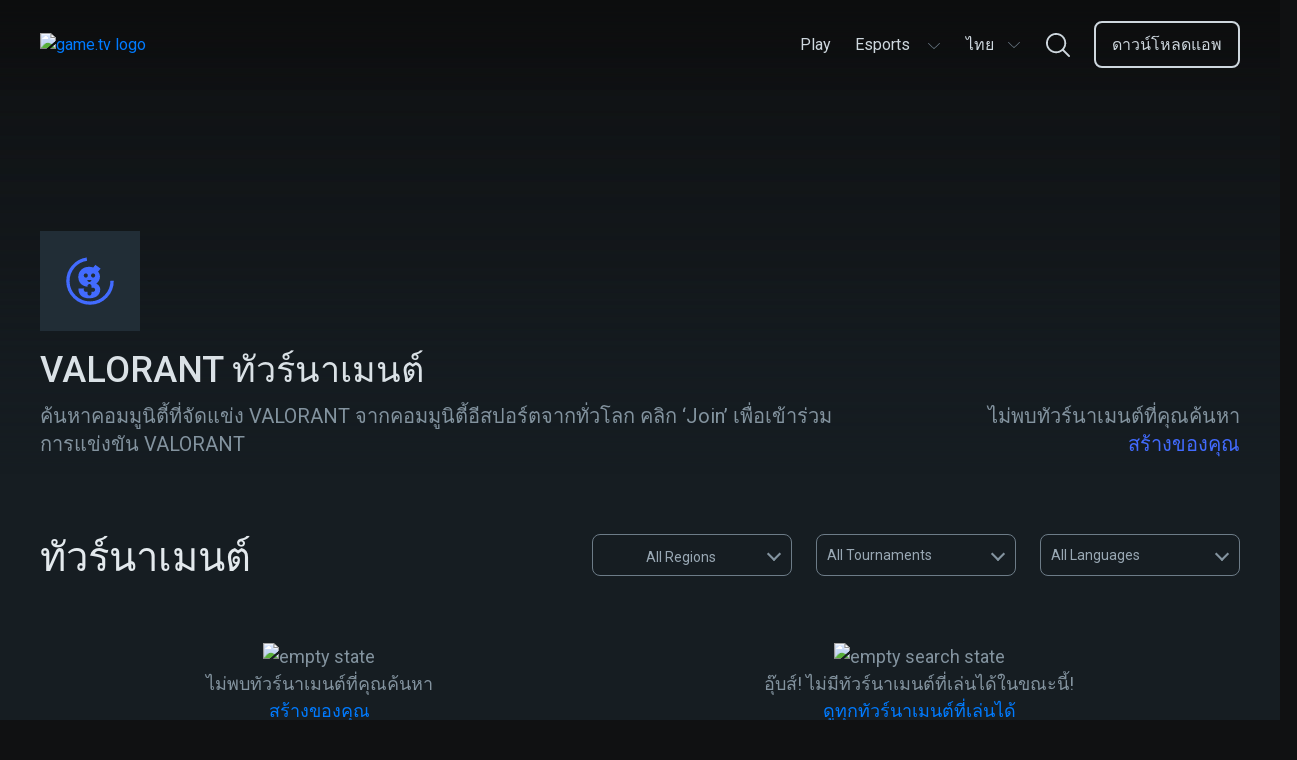

--- FILE ---
content_type: text/html; charset=utf-8
request_url: https://www.game.tv/th/find-tournaments/-valorant-tournaments
body_size: 14008
content:
<!DOCTYPE html>
<html lang="th" dir="ltr">
<head>
  <meta charset="UTF-8" />
  <meta name="viewport" content="width=device-width, initial-scale=1.0, maximum-scale=5.0" />
  <meta http-equiv="X-UA-Compatible" content="ie=edge" />
  <link rel="icon" href="https://cdn.game.tv/favicon.png" sizes="32x32" />
  <link rel="icon" href="https://cdn.game.tv/favicon.png" sizes="192x192" />
  <link rel="apple-touch-icon-precomposed" href="https://cdn.game.tv/favicon.png" />
  <meta name="msapplication-TileImage" content="https://cdn.game.tv/favicon.png" />
  <meta name="robots" content="index,follow" />
  <script>
    window.enviroment = 'production';
  </script>
  <!-- Primary Meta Tags -->
  <title>เข้าร่วม VALORANT Esports Tournaments | Game.tv</title>
  <meta name="title" content="เข้าร่วม VALORANT Esports Tournaments | Game.tv" />
  <meta name="description" content="เข้าร่วม VALORANT ทัวร์นาเมนต์รายวันที่จัดแข่งขันในคอมมูนิตี้ทั่วโลก" />
  <meta name="author" content="Game TV" />
  <meta name="copyright" content="Copyright 2019 by Game.tv, Inc. All rights reserved." />
  
  <!-- Open Graph / Facebook -->
  <meta property="og:type" content="website" />
  <meta property="og:site_name" content="Game TV" />
  <meta property="og:url" content="https://www.game.tv/th/find-tournaments/-valorant-tournaments" />
  <meta property="og:title" content="เข้าร่วม VALORANT Esports Tournaments | Game.tv" />
  <meta property="fb:app_id" content="" />
  <meta property="og:description"
    content="Host and run thousands of mobile Esports tournaments in any game community with our tournament bot, Tourney." />
  <meta property="og:image" content="https://cdn.game.tv/images/gametv-share.jpg" />
  
  <!-- Twitter -->
  <meta property="twitter:card" content="summary_large_image" />
  <meta property="twitter:url" content="https://www.game.tv/th/find-tournaments/-valorant-tournaments" />
  <meta name="twitter:creator" content="@gametvesports" />
  <meta property="twitter:title" content="เข้าร่วม VALORANT Esports Tournaments | Game.tv" />
  <meta property="twitter:description" content="เข้าร่วม VALORANT ทัวร์นาเมนต์รายวันที่จัดแข่งขันในคอมมูนิตี้ทั่วโลก" />
  <meta property="twitter:image" content="https://cdn.game.tv/images/gametv-share.jpg" />
  <link rel="canonical" href="https://www.game.tv/th/find-tournaments/-valorant-tournaments" />
  
  
  
  
  <link rel="alternate" href="https://www.game.tv/find-tournaments/-valorant-tournaments" hreflang="x-default" />
  <link rel="alternate" href="https://www.game.tv/ja/find-tournaments/-valorant-tournaments" hreflang="ja" />
  <link rel="alternate" href="https://www.game.tv/ko/find-tournaments/-valorant-tournaments" hreflang="ko" />
  <link rel="alternate" href="https://www.game.tv/fr/find-tournaments/-valorant-tournaments" hreflang="fr" />
  <link rel="alternate" href="https://www.game.tv/tw/find-tournaments/-valorant-tournaments" hreflang="tw" />
  <link rel="alternate" href="https://www.game.tv/vi/find-tournaments/-valorant-tournaments" hreflang="vi" />
  <link rel="alternate" href="https://www.game.tv/th/find-tournaments/-valorant-tournaments" hreflang="th" />
  <link rel="alternate" href="https://www.game.tv/ru/find-tournaments/-valorant-tournaments" hreflang="ru" />
  <link rel="alternate" href="https://www.game.tv/pt-br/find-tournaments/-valorant-tournaments" hreflang="pt-br" />
  <link rel="alternate" href="https://www.game.tv/pl/find-tournaments/-valorant-tournaments" hreflang="pl" />
  <link rel="alternate" href="https://www.game.tv/it/find-tournaments/-valorant-tournaments" hreflang="it" />
  <link rel="alternate" href="https://www.game.tv/es/find-tournaments/-valorant-tournaments" hreflang="es" />
  <link rel="alternate" href="https://www.game.tv/de/find-tournaments/-valorant-tournaments" hreflang="de" />
  <link rel="alternate" href="https://www.game.tv/tr/find-tournaments/-valorant-tournaments" hreflang="tr" />
  <link rel="alternate" href="https://www.game.tv/ar/find-tournaments/-valorant-tournaments" hreflang="ar" />
  <meta property="og:locale" content="" />  <link rel="preconnect" href="https://fonts.googleapis.com">
  <link rel="preconnect" href="https://www.google-analytics.com">
  <link rel="preconnect" href="https://www.googletagmanager.com">
  <link href="https://fonts.googleapis.com/css?family=Roboto:300,400,500,600,700&display=swap" rel="stylesheet" />  <link href="/node-static/css/game-details.351b816e.css" rel="stylesheet" />
  <!-- Google Tag Manager -->
  <script>(function(w,d,s,l,i){w[l]=w[l]||[];w[l].push({'gtm.start':
          new Date().getTime(),event:'gtm.js'});var f=d.getElementsByTagName(s)[0],
          j=d.createElement(s),dl=l!='dataLayer'?'&l='+l:'';j.async=true;j.src=
          'https://www.googletagmanager.com/gtm.js?id='+i+dl;f.parentNode.insertBefore(j,f);
          })(window,document,'script','dataLayer','GTM-PPMS48G');</script>
  <!-- End Google Tag Manager --></head>


<body class='find-tournaments__:game desktop game-details-wrapper' data-source=>
  <!-- Google Tag Manager (noscript) -->
  <noscript><iframe src="https://www.googletagmanager.com/ns.html?id=GTM-PPMS48G"
    height="0" width="0" style="display:none;visibility:hidden"></iframe></noscript>
  <!-- End Google Tag Manager (noscript) -->  <header class="header-section">
    <div class="container">
      <div class="header-content">
        <a class="logo" href="/th">
          <img
            class="logo-img"
            src="https://cdn.game.tv/images/meet-tourney/game.tv-logo.png"
            alt="game.tv logo"
          />
        </a>
  
        <div class="mob-visible language-selector-container dropdown">
          <div class="language-selector menu-box">
            <button
              class="language-selector-btn"
              onclick="window.Utils.toggleLangSelector()"
              type="button"
            >
              <span class="selected-lang">ไทย</span>
              <!-- prettier-ignore -->
              <svg width="16" height="16" viewBox="0 0 16 16" fill="none" xmlns="http://www.w3.org/2000/svg">
                <path fill-rule="evenodd" clip-rule="evenodd" d="M2.09224 5.11355C2.22254 4.97032 2.4426 4.96139 2.58375 5.0936L8 10.1667L13.4162 5.0936C13.5574 4.96139 13.7775 4.97032 13.9078 5.11355C14.0381 5.25678 14.0293 5.48007 13.8881 5.61229L8.23592 10.9064C8.10268 11.0312 7.89732 11.0312 7.76408 10.9064L2.1119 5.61229C1.97075 5.48007 1.96195 5.25678 2.09224 5.11355Z" fill="#6D7C88"/>
              </svg>           
            </button>
            <ul class="language-selector-list">
              <li>
                <a
                  href="/en/find-tournaments/-valorant-tournaments"
                  class="lang-link en"
                  data-lang="en"
                  onclick="window.Utils.setCookieLocale('en')"
                  ><span class="locale-name">English</span></a
                >
              </li>
              <li>
                <a
                  href="/ja/find-tournaments/-valorant-tournaments"
                  class="lang-link ja"
                  data-lang="ja"
                  onclick="window.Utils.setCookieLocale('ja')"
                  ><span class="locale-name">日本語</span></a
                >
              </li>
              <li>
                <a
                  href="/ko/find-tournaments/-valorant-tournaments"
                  class="lang-link ko"
                  data-lang="ko"
                  onclick="window.Utils.setCookieLocale('ko')"
                  ><span class="locale-name">한국어</span></a
                >
              </li>
              <li>
                <a
                  href="/fr/find-tournaments/-valorant-tournaments"
                  class="lang-link fr"
                  data-lang="fr"
                  onclick="window.Utils.setCookieLocale('fr')"
                  ><span class="locale-name">Français</span></a
                >
              </li>
              <li>
                <a
                  href="/tw/find-tournaments/-valorant-tournaments"
                  class="lang-link tw"
                  data-lang="tw"
                  onclick="window.Utils.setCookieLocale('tw')"
                  ><span class="locale-name">台灣</span></a
                >
              </li>
              <li>
                <a
                  href="/vi/find-tournaments/-valorant-tournaments"
                  class="lang-link vi"
                  data-lang="vi"
                  onclick="window.Utils.setCookieLocale('vi')"
                  ><span class="locale-name">Tiếng Việt</span></a
                >
              </li>
              <li>
                <a
                  href="/ru/find-tournaments/-valorant-tournaments"
                  class="lang-link ru"
                  data-lang="ru"
                  onclick="window.Utils.setCookieLocale('ru')"
                  ><span class="locale-name">Русский</span></a
                >
              </li>
              <li>
                <a
                  href="/pt-br/find-tournaments/-valorant-tournaments"
                  class="lang-link pt-br"
                  data-lang="pt-br"
                  onclick="window.Utils.setCookieLocale('pt-br')"
                  ><span class="locale-name">Português</span></a
                >
              </li>
              <li>
                <a
                  href="/pl/find-tournaments/-valorant-tournaments"
                  class="lang-link pl"
                  data-lang="pl"
                  onclick="window.Utils.setCookieLocale('pl')"
                  ><span class="locale-name">polski</span></a
                >
              </li>
              <li>
                <a
                  href="/it/find-tournaments/-valorant-tournaments"
                  class="lang-link it"
                  data-lang="it"
                  onclick="window.Utils.setCookieLocale('it')"
                  ><span class="locale-name">Italiano</span></a
                >
              </li>
              <li>
                <a
                  href="/es/find-tournaments/-valorant-tournaments"
                  class="lang-link es"
                  data-lang="es"
                  onclick="window.Utils.setCookieLocale('es')"
                  ><span class="locale-name">Español</span></a
                >
              </li>
              <li>
                <a
                  href="/de/find-tournaments/-valorant-tournaments"
                  class="lang-link de"
                  data-lang="de"
                  onclick="window.Utils.setCookieLocale('de')"
                  ><span class="locale-name">Deutsch</span></a
                >
              </li>
              <li>
                <a
                  href="/tr/find-tournaments/-valorant-tournaments"
                  class="lang-link tr"
                  data-lang="tr"
                  onclick="window.Utils.setCookieLocale('tr')"
                  ><span class="locale-name">Türkçe</span></a
                >
              </li>
              <li>
                <a
                  href="/ar/find-tournaments/-valorant-tournaments"
                  class="lang-link ar"
                  data-lang="ar"
                  onclick="window.Utils.setCookieLocale('ar')"
                  ><span class="locale-name">العربية</span></a
                >
              </li>
            </ul>
          </div>      </div>
        
        <ul class="menu-links" id="menu_links">
             <li class="menu-item li- ">
            <a
              href="/th"
              class="menu-link  "
              data-eventname=""
              target=""
            >
              <span>Play</span>
            </a>
            
          </li>
              <li class="menu-item li-esports-menu  dropdown ">
            <a
              href="javascript:void(0);"
              class="menu-link esports-menu "
              data-eventname=""
              target=""
            >
              <span>Esports</span>
              <!-- prettier-ignore -->
              <svg width="16" height="16" viewBox="0 0 16 16" fill="none" xmlns="http://www.w3.org/2000/svg">
                <path fill-rule="evenodd" clip-rule="evenodd" d="M2.09224 5.11355C2.22254 4.97032 2.4426 4.96139 2.58375 5.0936L8 10.1667L13.4162 5.0936C13.5574 4.96139 13.7775 4.97032 13.9078 5.11355C14.0381 5.25678 14.0293 5.48007 13.8881 5.61229L8.23592 10.9064C8.10268 11.0312 7.89732 11.0312 7.76408 10.9064L2.1119 5.61229C1.97075 5.48007 1.96195 5.25678 2.09224 5.11355Z" fill="#6D7C88"/>
              </svg> 
            </a>
             <ul class="sub-menu esports-sub-menu">
          <li class="sub-menu-item">
            <a
              href="/th/features"
              class="menu-link   "
              data-eventname=""
              target=""
            >
              <span>Features</span>
            </a>
            
          </li>
          <li class="sub-menu-item">
            <a
              href="/th/sponsorship"
              class="menu-link   "
              data-eventname=""
              target=""
            >
              <span>Sponsorship</span>
            </a>
            
          </li>
          <li class="sub-menu-item">
            <a
              href="/th/developers"
              class="menu-link   "
              data-eventname=""
              target=""
            >
              <span>Developers</span>
            </a>
            
          </li>
          <li class="sub-menu-item">
            <a
              href="javascript:void(0);"
              class="menu-link host-menu  "
              data-eventname=""
              target=""
            >
              <span>Host</span>
              <svg
                width="15"
                height="8"
                viewBox="0 0 15 8"
                fill="none"
                xmlns="http://www.w3.org/2000/svg"
              >
                <path
                  fill-rule="evenodd"
                  clip-rule="evenodd"
                  d="M0.706079 0.728688C0.855921 0.56636 1.10898 0.556238 1.27131 0.706079L7.5 6.45564L13.7287 0.706079C13.891 0.556238 14.1441 0.56636 14.2939 0.728688C14.4438 0.891017 14.4336 1.14408 14.2713 1.29392L7.77131 7.29392C7.61809 7.43536 7.38191 7.43536 7.22869 7.29392L0.728688 1.29392C0.56636 1.14408 0.556238 0.891017 0.706079 0.728688Z"
                  fill="#CED7DE"
                />
              </svg>
            </a>
             <ul class="sub-menu esports-sub-menu">
          <li class="sub-menu-item">
            <a
              href="https://app.game.tv/dashboard"
              class="menu-link   btn-track"
              data-eventname=""
              target="_blank"
            >
              <span>Dashboard</span>
            </a>
            
          </li>
          <li class="sub-menu-item">
            <a
              href="/th/how-to-use-tourney"
              class="menu-link   "
              data-eventname=""
              target=""
            >
              <span>วิธีใช้งาน Tourney</span>
            </a>
            
          </li>
          <li class="sub-menu-item">
            <a
              href="/th/how-to-use-tourney?tab&#x3D;command"
              class="menu-link   "
              data-eventname=""
              target=""
            >
              <span>Commands</span>
            </a>
            
          </li>
          <li class="sub-menu-item">
            <a
              href="https://www.game.tv/oauthv3/begin?partner&#x3D;add-discord-bot&amp;redirect_url&#x3D;%2Ftournament%2Fapi%2Fadd_guild_owner"
              class="menu-link menu-box  btn-track-invite"
              data-eventname="invite_tourney_clicked"
              target="_blank"
            >
              <span>Invite Tourney</span>
            </a>
            
          </li>
        </ul> 
          </li>
        </ul> 
          </li>
            
          <li class="menu-item pc-visible dropdown">
            <div class="language-selector menu-box">
              <button
                class="language-selector-btn"
                onclick="window.Utils.toggleLangSelector()"
                type="button"
              >
                <span class="selected-lang">ไทย</span>
                <!-- prettier-ignore -->
                <svg width="16" height="16" viewBox="0 0 16 16" fill="none" xmlns="http://www.w3.org/2000/svg">
                  <path fill-rule="evenodd" clip-rule="evenodd" d="M2.09224 5.11355C2.22254 4.97032 2.4426 4.96139 2.58375 5.0936L8 10.1667L13.4162 5.0936C13.5574 4.96139 13.7775 4.97032 13.9078 5.11355C14.0381 5.25678 14.0293 5.48007 13.8881 5.61229L8.23592 10.9064C8.10268 11.0312 7.89732 11.0312 7.76408 10.9064L2.1119 5.61229C1.97075 5.48007 1.96195 5.25678 2.09224 5.11355Z" fill="#6D7C88"/>
                </svg>           
              </button>
              <ul class="language-selector-list">
                <li>
                  <a
                    href="/en/find-tournaments/-valorant-tournaments"
                    class="lang-link en"
                    data-lang="en"
                    onclick="window.Utils.setCookieLocale('en')"
                    ><span class="locale-name">English</span></a
                  >
                </li>
                <li>
                  <a
                    href="/ja/find-tournaments/-valorant-tournaments"
                    class="lang-link ja"
                    data-lang="ja"
                    onclick="window.Utils.setCookieLocale('ja')"
                    ><span class="locale-name">日本語</span></a
                  >
                </li>
                <li>
                  <a
                    href="/ko/find-tournaments/-valorant-tournaments"
                    class="lang-link ko"
                    data-lang="ko"
                    onclick="window.Utils.setCookieLocale('ko')"
                    ><span class="locale-name">한국어</span></a
                  >
                </li>
                <li>
                  <a
                    href="/fr/find-tournaments/-valorant-tournaments"
                    class="lang-link fr"
                    data-lang="fr"
                    onclick="window.Utils.setCookieLocale('fr')"
                    ><span class="locale-name">Français</span></a
                  >
                </li>
                <li>
                  <a
                    href="/tw/find-tournaments/-valorant-tournaments"
                    class="lang-link tw"
                    data-lang="tw"
                    onclick="window.Utils.setCookieLocale('tw')"
                    ><span class="locale-name">台灣</span></a
                  >
                </li>
                <li>
                  <a
                    href="/vi/find-tournaments/-valorant-tournaments"
                    class="lang-link vi"
                    data-lang="vi"
                    onclick="window.Utils.setCookieLocale('vi')"
                    ><span class="locale-name">Tiếng Việt</span></a
                  >
                </li>
                <li>
                  <a
                    href="/ru/find-tournaments/-valorant-tournaments"
                    class="lang-link ru"
                    data-lang="ru"
                    onclick="window.Utils.setCookieLocale('ru')"
                    ><span class="locale-name">Русский</span></a
                  >
                </li>
                <li>
                  <a
                    href="/pt-br/find-tournaments/-valorant-tournaments"
                    class="lang-link pt-br"
                    data-lang="pt-br"
                    onclick="window.Utils.setCookieLocale('pt-br')"
                    ><span class="locale-name">Português</span></a
                  >
                </li>
                <li>
                  <a
                    href="/pl/find-tournaments/-valorant-tournaments"
                    class="lang-link pl"
                    data-lang="pl"
                    onclick="window.Utils.setCookieLocale('pl')"
                    ><span class="locale-name">polski</span></a
                  >
                </li>
                <li>
                  <a
                    href="/it/find-tournaments/-valorant-tournaments"
                    class="lang-link it"
                    data-lang="it"
                    onclick="window.Utils.setCookieLocale('it')"
                    ><span class="locale-name">Italiano</span></a
                  >
                </li>
                <li>
                  <a
                    href="/es/find-tournaments/-valorant-tournaments"
                    class="lang-link es"
                    data-lang="es"
                    onclick="window.Utils.setCookieLocale('es')"
                    ><span class="locale-name">Español</span></a
                  >
                </li>
                <li>
                  <a
                    href="/de/find-tournaments/-valorant-tournaments"
                    class="lang-link de"
                    data-lang="de"
                    onclick="window.Utils.setCookieLocale('de')"
                    ><span class="locale-name">Deutsch</span></a
                  >
                </li>
                <li>
                  <a
                    href="/tr/find-tournaments/-valorant-tournaments"
                    class="lang-link tr"
                    data-lang="tr"
                    onclick="window.Utils.setCookieLocale('tr')"
                    ><span class="locale-name">Türkçe</span></a
                  >
                </li>
                <li>
                  <a
                    href="/ar/find-tournaments/-valorant-tournaments"
                    class="lang-link ar"
                    data-lang="ar"
                    onclick="window.Utils.setCookieLocale('ar')"
                    ><span class="locale-name">العربية</span></a
                  >
                </li>
              </ul>
            </div>  </li>
            <li class="menu-item li-nav-search-block ">
            <a
              href="javascript:void(0)"
              class="menu-link nav-search-block "
              data-eventname=""
              target=""
            >
              <span></span>
                <!-- prettier-ignore -->
                <svg width="24" height="24" viewBox="0 0 24 24" fill="none" xmlns="http://www.w3.org/2000/svg">
                  <path fill-rule="evenodd" clip-rule="evenodd" d="M17.8694 16.5501L23.7266 22.4071C24.0911 22.7715 24.0911 23.3623 23.7267 23.7267C23.5444 23.9089 23.3056 24 23.0668 24C22.8281 24 22.5892 23.9089 22.4071 23.7267L16.5498 17.8695C14.799 19.3254 12.5507 20.2024 10.1013 20.2024C4.5314 20.2024 0 15.6712 0 10.1016C0 4.53154 4.5314 0 10.1013 0C15.671 0 20.2024 4.53154 20.2024 10.1016C20.2024 12.5512 19.3253 14.7993 17.8694 16.5501ZM10.1013 1.86621C5.56043 1.86621 1.86621 5.56057 1.86621 10.1016C1.86621 14.6422 5.56043 18.3362 10.1013 18.3362C14.642 18.3362 18.3361 14.6422 18.3361 10.1016C18.3361 5.56057 14.642 1.86621 10.1013 1.86621Z" fill="#CED7DE"/>
                </svg>
            </a>
            
          </li>
              <li class="menu-item li-menu-box header-btn start-glory-btn download-app-btn ">
            <a
              href="/th/features"
              class="menu-link menu-box header-btn start-glory-btn download-app-btn btn-track"
              data-eventname="website_download_app_button"
              target=""
            >
              <span>ดาวน์โหลดแอพ</span>
            </a>
            
          </li>
           
        </ul>
        <div class="menu-bar" id="menu_icon" onclick="window.Utils.toggleMenu()">
          <span class="bar b1"></span>
          <span class="bar b2"></span>
          <span class="bar b3"></span>
        </div>
        <a
          href="javascript:void(0)"
          data-locale=""
          class="nav-search-icon nav-search-block"
        >
          <!-- prettier-ignore -->
          <svg width="16" height="16" viewBox="0 0 16 16" fill="none" xmlns="http://www.w3.org/2000/svg">
            <path fill-rule="evenodd" clip-rule="evenodd" d="M11.913 11.0334L15.8177 14.9381C16.0607 15.181 16.0607 15.5748 15.8178 15.8178C15.6963 15.9393 15.537 16 15.3779 16C15.2187 16 15.0595 15.9393 14.938 15.8178L11.0332 11.913C9.86602 12.8836 8.36716 13.4683 6.73419 13.4683C3.02093 13.4683 0 10.4475 0 6.73438C0 3.02103 3.02093 0 6.73419 0C10.4474 0 13.4683 3.02103 13.4683 6.73438C13.4683 8.36744 12.8835 9.86621 11.913 11.0334ZM6.73419 1.24414C3.70695 1.24414 1.24414 3.70705 1.24414 6.73438C1.24414 9.76146 3.70695 12.2241 6.73419 12.2241C9.76134 12.2241 12.2241 9.76146 12.2241 6.73438C12.2241 3.70705 9.76134 1.24414 6.73419 1.24414Z" fill="#6D7C88"/>
          </svg>
        </a>
        <div class="mobile-backdrop"></div>
        <div class="header-search-form-wrapper js-search-header">
          <div class="search-form">
            <img class="mobile-only left-arrow" src="https://cdn.game.tv/images/tournament-details/search-left-arrow.svg" alt="search left arrow"/>
            <input tabindex="0" placeholder="ค้นหาเกม eg. Pubg" type="text" class="search-control js-search-box" />
            <button class="btn-search"></button>
            <button class="btn-close hide"></button>
          </div>
          <div class="autocomplete-suggestions" data-content="ดูทัวร์นาเมนต์สำหรับ">
            <ul class="suggestion-list js-search-suggestion-list scrollbar">
            </ul>
          </div>      </div>
      </div>
    </div>
  </header>  <div class="main-container" data-slug="-valorant-tournaments" data-page="1" data-cursor="" data-gameId="-valorant">
    <section class="game-details">
      <div class="hero-banner absolute" style="background-image:url(https://cdn.game.tv/game-tv-content/images_3/07e71c74484a1cedd92dbc35fa0c0304/Banners.jpg);">
        <img class="img-responsive mob-visible" src="https://cdn.game.tv/game-tv-content/images_3/07e71c74484a1cedd92dbc35fa0c0304/GameTile.jpg" alt="" />
      </div>
      <div class="banner-overlay">
        <div class="container">
          <figure class="image-icon">
            <img data-src="https://cdn.game.tv/game-tv-content/images_3/07e71c74484a1cedd92dbc35fa0c0304/AppIcons.jpg" class="img-responsive lazy" />
            <div class="img-loading">
              <svg class="svg-icon" width="48" height="48" viewBox="0 0 43 43" version="1.1" xmlns="http://www.w3.org/2000/svg"
                xmlns:xlink="http://www.w3.org/1999/xlink">
                <style type="text/css">
                  .img-loading svg {
                    margin: 0 auto;
                  }
            
                  .img-loading path {
                    fill: #426bff;
                  }
            
                  .img-loading circle {
                    stroke: #426bff;
                    stroke-width: 3px;
                    stroke-dasharray: 90;
                    r: 46%;
                    cx: 50%;
                    cy: 50%;
                    animation: rotate 2s ease infinite;
                    transform-origin: 50%;
                  }
            
                  @keyframes rotate {
                    0% {
                      transform: rotate(0deg);
                    }
            
                    100% {
                      transform: rotate(360deg);
                    }
                  }
                </style>
                <g id="logo/tourney-copy" stroke="none" stroke-width="1" fill="none" fill-rule="evenodd">
                  <circle id="Oval" cx="21.5" cy="21.5" r="21.5"></circle>
                  <path
                    d="M24.2861054,18.4176567 C23.2675142,18.4176567 22.4407705,17.5840819 22.4407705,16.5563605 C22.4407705,15.5296049 23.2675142,14.6964165 24.2861054,14.6964165 C25.3033564,14.6964165 26.1299087,15.5296049 26.1299087,16.5563605 C26.1299087,17.5840819 25.3033564,18.4176567 24.2861054,18.4176567 M17.7539107,18.4176567 C16.7357024,18.4176567 15.909533,17.5840819 15.909533,16.5563605 C15.909533,15.5296049 16.7357024,14.6964165 17.7539107,14.6964165 C18.7703958,14.6964165 19.5977139,15.5296049 19.5977139,16.5563605 C19.5977139,17.5840819 18.7703958,18.4176567 17.7539107,18.4176567 M19.109533,20.5563605 L22.7977139,20.5563605 C22.7977139,21.5840819 21.9703957,22.4176567 20.9539106,22.4176567 C19.9357024,22.4176567 19.109533,21.5840819 19.109533,20.5563605 Z M27.1990465,23.7742683 C29.2237837,22.3045494 30.3607,20.1185164 30.3961209,17.8961654 C30.4673457,16.319038 30.0057248,14.5626388 28.7267418,13.1290447 L31,10.4053897 L26.2758046,7 C25.7069636,7.75282527 24.9966302,8.64918381 24.3925597,9.43736115 C23.2206054,9.00714769 21.9766605,8.75639911 20.7692853,8.75639911 C15.3341822,8.75639911 11,12.2690042 11,17.8244953 C11,22.8164783 14.210094,26.1146528 19.2339313,26.6661837 L19.2339313,26.0178692 C19.2339313,25.0272385 20.0378908,24.2162658 21.0195294,24.2162658 C22.0017423,24.2162658 22.8055103,25.0272385 22.8055103,26.0178692 L22.8055103,27.5594514 L24.3335886,27.5594514 C25.3154186,27.5594514 26.1189952,28.3702309 26.1189952,29.3610548 C26.1189952,30.3516855 25.3154186,31.1630445 24.3335886,31.1630445 L22.8055103,31.1630445 L22.8055103,32.7040471 C22.8055103,33.6950642 22.0017423,34.5062301 21.0195294,34.5062301 C20.0378908,34.5062301 19.2339313,33.6950642 19.2339313,32.7040471 L19.2339313,31.1630445 L17.7066189,31.1630445 C16.7242145,31.1630445 15.920255,30.3516855 15.920255,29.3610548 C15.920255,28.960398 16.0533229,28.5904569 16.2746558,28.2906404 L11.2487124,28.2906404 C10.8939287,33.7022119 14.4109403,37 20.6984434,37 C25.7069636,37 30.6450248,34.8495122 30.6450248,29.1149425 C30.6450248,28.1471071 30.4315419,25.6380759 27.1990465,23.7742683"
                    id="Fill-59" fill="#FFFFFE"></path>
                </g>
              </svg>
            </div>          </figure>
          <div class="banner-content">
            <div class="col-8">
              <h1 class="heading">VALORANT ทัวร์นาเมนต์</h1>
              <p class="content">
                ค้นหาคอมมูนิตี้ที่จัดแข่ง VALORANT จากคอมมูนิตี้อีสปอร์ตจากทั่วโลก คลิก ‘Join’ เพื่อเข้าร่วมการแข่งขัน VALORANT
              </p>
              
            </div>
            <div class="col-4">
              <div class="description">
                <p class="game-info">
                  ไม่พบทัวร์นาเมนต์ที่คุณค้นหา
                  <a class="create-own" href=/th/create-a-tournament>สร้างของคุณ</a>
                </p>
              </div>
            </div>
          </div>
        </div>
      </div>

    </section>
    <section class="tournaments">
        <div class="container">
          <div class="heading-filter-section">
            <h2 class="heading section-heading"><span class="count-tournaments"></span> ทัวร์นาเมนต์</h2>
            <span class="filter-icon"><img src="https://cdn.game.tv/create_tournament/filter.png" alt="filter" /></span>
            <div class="filters">
              <div class="mobile-only">
                  <!-- Tab links -->
                  <div class="title"><span>Filters</span><span class="close-filter">X</span></div>
                  <div class="tab">
                    <button class="tablinks geo-filters filter-item active" data-tab="geo">geo</button>
                    <button class="tablinks status-filter filter-item" data-tab="status">status</button>
                    <button class="tablinks lang-filter filter-item" data-tab="lang">lang</button>
                  </div>
                    
                    <!-- Tab content -->
                    <div class="tabcontent-wrapper">
                      <div id="geo" class="tabcontent" style="display: block;">
                        <ul class="geo-list filter-list">
                            <li class="country-item selected-filter-geo" data-geo="all"><span class="country-f-flag"  style="background-image:url(https://cdn.game.tv/locales/MAP.png);"></span>All</li>
                            <li class="country-item" data-geo="ru"><span class="country-f-flag" style="background-image:url(https://cdn.game.tv/locales/RU.png);"></span>Russia</li>
                            <li class="country-item" data-geo="fr"><span class="country-f-flag" style="background-image:url(https://cdn.game.tv/locales/FR.png);"></span>France</li>
                            <li class="country-item" data-geo="in"><span class="country-f-flag" style="background-image:url(https://cdn.game.tv/locales/IN.png);"></span>India</li>
                            <li class="country-item" data-geo="br"><span class="country-f-flag" style="background-image:url(https://cdn.game.tv/locales/BR.png);"></span>Brazil</li>
                            <li class="country-item" data-geo="jp"><span class="country-f-flag" style="background-image:url(https://cdn.game.tv/locales/JP.png);"></span>Japan</li>
                            <li class="country-item" data-geo="ca"><span class="country-f-flag" style="background-image:url(https://cdn.game.tv/locales/CA.png);"></span>Canada</li>
                            <li class="country-item" data-geo="de"><span class="country-f-flag" style="background-image:url(https://cdn.game.tv/locales/DE.png);"></span>Germany</li>
                            <li class="country-item" data-geo="tr"><span class="country-f-flag" style="background-image:url(https://cdn.game.tv/locales/TR.png);"></span>Turkey</li>
                            <li class="country-item" data-geo="it"><span class="country-f-flag" style="background-image:url(https://cdn.game.tv/locales/IT.png);"></span>Italy</li>
                            <li class="country-item" data-geo="vn"><span class="country-f-flag" style="background-image:url(https://cdn.game.tv/locales/VN.png);"></span>Vietnam</li>
                            <li class="country-item" data-geo="es"><span class="country-f-flag" style="background-image:url(https://cdn.game.tv/locales/ES.png);"></span>Spain</li>
                            <li class="country-item" data-geo="kr"><span class="country-f-flag" style="background-image:url(https://cdn.game.tv/locales/KR.png);"></span>Korea</li>
                            <li class="country-item" data-geo="gb"><span class="country-f-flag" style="background-image:url(https://cdn.game.tv/locales/GB.png);"></span>United Kingdom</li>
                            <li class="country-item" data-geo="th"><span class="country-f-flag" style="background-image:url(https://cdn.game.tv/locales/TH.png);"></span>Thailand</li>
                            <li class="country-item" data-geo="tw"><span class="country-f-flag" style="background-image:url(https://cdn.game.tv/locales/TW.png);"></span>Taiwan</li>
                            <li class="country-item" data-geo="se"><span class="country-f-flag" style="background-image:url(https://cdn.game.tv/locales/SE.png);"></span>Sweden</li>
                            <li class="country-item" data-geo="my"><span class="country-f-flag" style="background-image:url(https://cdn.game.tv/locales/MY.png);"></span>Malaysia</li>
                            <li class="country-item" data-geo="id"><span class="country-f-flag" style="background-image:url(https://cdn.game.tv/locales/ID.png);"></span>Indonesia</li>
                            <li class="country-item" data-geo="pl"><span class="country-f-flag" style="background-image:url(https://cdn.game.tv/locales/PL.png);"></span>Poland</li>
                            <li class="country-item" data-geo="us"><span class="country-f-flag" style="background-image:url(https://cdn.game.tv/locales/US.png);"></span>USA</li>
                        </ul>
                      </div>
                      
                      <div id="status" class="tabcontent">
                          <ul class="status-list filter-list">
                              <li class="tourn-f-item selected-filter-status" data-status="all">All</li>
                              <li class="tourn-f-item" data-status="live">live</li>
                              <li class="tourn-f-item" data-status="upcoming">upcoming</li>
                              <li class="tourn-f-item" data-status="completed">completed</li>
                          </ul>
                      </div>
                      
                      <div id="lang" class="tabcontent">
                        <ul class="lang-list filter-list">
                            <li class="lang-item selected-filter-lang" data-lang="all">All</li>
                            <li class="lang-item" data-lang="es-ES">Español</li>
                            <li class="lang-item" data-lang="ru-RU">Русский</li>
                            <li class="lang-item" data-lang="fr-FR">Français</li>
                            <li class="lang-item" data-lang="zh-TW">台灣</li>
                            <li class="lang-item" data-lang="th-TH">ไทย</li>
                            <li class="lang-item" data-lang="ja-JP">日本語</li>
                            <li class="lang-item" data-lang="de-DE">Deutsch</li>
                            <li class="lang-item" data-lang="tr-TR">Türkçe</li>
                            <li class="lang-item" data-lang="en-US">English</li>
                            <li class="lang-item" data-lang="ko-KR">한국어</li>
                            <li class="lang-item" data-lang="vi-VN">Tiếng Việt</li>
                            <li class="lang-item" data-lang="pt-BR">Português</li>
                            <li class="lang-item" data-lang="pl-PL">polski</li>
                            <li class="lang-item" data-lang="it-IT">Italiano</li>
                            <li class="lang-item" data-lang="id-ID">Indonesia</li>
                          </ul>
                      </div>
                    </div>
                    <div class="filter-footer">
                      <button class="filter-reset">Reset</button>
                      <button class="filter-save">Save</button>
                    </div>
              </div>
              <div class="pc- desktop-only">
                  <div class="country-specific-filters filter-item">
                      <button class="country-specific-btn select-btn" data-geo="all"><span class="selected-flag country-f-flag" style="background-image:url(https://cdn.game.tv/locales/MAP.png);"></span>All  Regions</button>
                      <ul class="country-list filter-list scrollbar">
                          <li class="country-item" data-geo="all"><span class="country-f-flag"  style="background-image:url(https://cdn.game.tv/locales/MAP.png);"></span>All  Regions</li>
                            <li class="country-item" data-geo="ru"><span class="country-f-flag" style="background-image:url(https://cdn.game.tv/locales/RU.png);"></span>Russia</li>
                            <li class="country-item" data-geo="fr"><span class="country-f-flag" style="background-image:url(https://cdn.game.tv/locales/FR.png);"></span>France</li>
                            <li class="country-item" data-geo="in"><span class="country-f-flag" style="background-image:url(https://cdn.game.tv/locales/IN.png);"></span>India</li>
                            <li class="country-item" data-geo="br"><span class="country-f-flag" style="background-image:url(https://cdn.game.tv/locales/BR.png);"></span>Brazil</li>
                            <li class="country-item" data-geo="jp"><span class="country-f-flag" style="background-image:url(https://cdn.game.tv/locales/JP.png);"></span>Japan</li>
                            <li class="country-item" data-geo="ca"><span class="country-f-flag" style="background-image:url(https://cdn.game.tv/locales/CA.png);"></span>Canada</li>
                            <li class="country-item" data-geo="de"><span class="country-f-flag" style="background-image:url(https://cdn.game.tv/locales/DE.png);"></span>Germany</li>
                            <li class="country-item" data-geo="tr"><span class="country-f-flag" style="background-image:url(https://cdn.game.tv/locales/TR.png);"></span>Turkey</li>
                            <li class="country-item" data-geo="it"><span class="country-f-flag" style="background-image:url(https://cdn.game.tv/locales/IT.png);"></span>Italy</li>
                            <li class="country-item" data-geo="vn"><span class="country-f-flag" style="background-image:url(https://cdn.game.tv/locales/VN.png);"></span>Vietnam</li>
                            <li class="country-item" data-geo="es"><span class="country-f-flag" style="background-image:url(https://cdn.game.tv/locales/ES.png);"></span>Spain</li>
                            <li class="country-item" data-geo="kr"><span class="country-f-flag" style="background-image:url(https://cdn.game.tv/locales/KR.png);"></span>Korea</li>
                            <li class="country-item" data-geo="gb"><span class="country-f-flag" style="background-image:url(https://cdn.game.tv/locales/GB.png);"></span>United Kingdom</li>
                            <li class="country-item" data-geo="th"><span class="country-f-flag" style="background-image:url(https://cdn.game.tv/locales/TH.png);"></span>Thailand</li>
                            <li class="country-item" data-geo="tw"><span class="country-f-flag" style="background-image:url(https://cdn.game.tv/locales/TW.png);"></span>Taiwan</li>
                            <li class="country-item" data-geo="se"><span class="country-f-flag" style="background-image:url(https://cdn.game.tv/locales/SE.png);"></span>Sweden</li>
                            <li class="country-item" data-geo="my"><span class="country-f-flag" style="background-image:url(https://cdn.game.tv/locales/MY.png);"></span>Malaysia</li>
                            <li class="country-item" data-geo="id"><span class="country-f-flag" style="background-image:url(https://cdn.game.tv/locales/ID.png);"></span>Indonesia</li>
                            <li class="country-item" data-geo="pl"><span class="country-f-flag" style="background-image:url(https://cdn.game.tv/locales/PL.png);"></span>Poland</li>
                            <li class="country-item" data-geo="us"><span class="country-f-flag" style="background-image:url(https://cdn.game.tv/locales/US.png);"></span>USA</li>
                      </ul>
                    </div>
                    <div class="tournament-type-filter filter-item">
                        <button class="tournament-specific-btn select-btn" data-status="all">All Tournaments</button>
                        <ul class="tournament-filter-list filter-list scrollbar">
                            <li class="tourn-f-item" data-status="all">All Tournaments</li>
                              <li class="tourn-f-item" data-status="live">live</li>
                              <li class="tourn-f-item" data-status="upcoming">upcoming</li>
                              <li class="tourn-f-item" data-status="completed">completed</li>
                        </ul>
                    </div>
                    <div class="locale-specific-filter scrollbar filter-item">
                        <button class="locale-specific-btn select-btn" data-lang="all">All Languages</button>
                        <ul class="locale-list filter-list scrollbar">
                            <li class="lang-item" data-lang="all">All Languages</li>
                            <li class="lang-item" data-lang="es-ES">Español</li>
                            <li class="lang-item" data-lang="ru-RU">Русский</li>
                            <li class="lang-item" data-lang="fr-FR">Français</li>
                            <li class="lang-item" data-lang="zh-TW">台灣</li>
                            <li class="lang-item" data-lang="th-TH">ไทย</li>
                            <li class="lang-item" data-lang="ja-JP">日本語</li>
                            <li class="lang-item" data-lang="de-DE">Deutsch</li>
                            <li class="lang-item" data-lang="tr-TR">Türkçe</li>
                            <li class="lang-item" data-lang="en-US">English</li>
                            <li class="lang-item" data-lang="ko-KR">한국어</li>
                            <li class="lang-item" data-lang="vi-VN">Tiếng Việt</li>
                            <li class="lang-item" data-lang="pt-BR">Português</li>
                            <li class="lang-item" data-lang="pl-PL">polski</li>
                            <li class="lang-item" data-lang="it-IT">Italiano</li>
                            <li class="lang-item" data-lang="id-ID">Indonesia</li>
                        </ul>
                    </div>
              </div>
            </div>
          </div>
          <div class="tournaments-list-details">
            <div class="empty-state show">
              <div class="wrapper">
                <div class="content-1">
                  <div class="image-wrapper">
                      <img src="https://cdn.game.tv/create_tournament/empty_state_copy.png" alt="empty state" />
                  </div>
                  <div class="description">
                    <p>ไม่พบทัวร์นาเมนต์ที่คุณค้นหา</p>
                    <a href="/th/create-a-tournament">สร้างของคุณ</a>
                  </div>
                </div>
                <div class="content-2">
                    <div class="image-wrapper">
                        <img src="https://cdn.game.tv/create_tournament/empty-state_search.png" alt="empty search state" />
                    </div>
                    <div class="description">
                      <p>อุ๊บส์! ไม่มีทัวร์นาเมนต์ที่เล่นได้ในขณะนี้!</p>
                      <button class="no-available-data">ดูทุกทัวร์นาเมนต์ที่เล่นได้</button>
                    </div>
                </div>
              </div>
            </div>
              <ul class="tournaments-list">
                </ul>
    
                <div class="loader hide"><img src="https://cdn.game.tv/tourney-preloader.svg" class="img-responsive" alt="loading.."></div>
                  <a href="/th/find-tournaments/-valorant-tournaments" class="view-more hide">
                  <button class="view">ดูเพิ่ม</button>
                </a>
                <p class="no-next-page hide">All tournaments are visible.</p>
                <div class="game-info-details ">
                  <p class="game-info">
                      ไม่พบทัวร์นาเมนต์ที่คุณค้นหา
                  </p>
                      <a class="create-own" href=/th/create-a-tournament>สร้างของคุณ</a>
                </div>
          </div>
        </div>
      </section>
    
    <section class="game-details-info">
      <div class="container">
          <h2 class="heading">VALORANT</h2>
          <p class="game-content">Speculated to be released in the third quarter of 2020, VALORANT is a free-to-play multiplayer FPS that follows a 5v5-format in its main game mode. It is being heavily compared to games like CS: Go, Overwatch, and Paladins.</p>

          <div class="tournament-types">
            <h3 class="heading">
              VALORANT ประเภทการแข่งขัน
            </h3>
            <div class="type-content">
              <ul class="type-list">
                <li class="type-item">
                  <figure>
                    <img class="lazy" data-src="https://cdn.game.tv/game-tv-content/images_3/tournament_types/en/comingsoon.png" alt="type" />
                    <div class="img-loading">
                      <svg class="svg-icon" width="48" height="48" viewBox="0 0 43 43" version="1.1" xmlns="http://www.w3.org/2000/svg"
                        xmlns:xlink="http://www.w3.org/1999/xlink">
                        <style type="text/css">
                          .img-loading svg {
                            margin: 0 auto;
                          }
                    
                          .img-loading path {
                            fill: #426bff;
                          }
                    
                          .img-loading circle {
                            stroke: #426bff;
                            stroke-width: 3px;
                            stroke-dasharray: 90;
                            r: 46%;
                            cx: 50%;
                            cy: 50%;
                            animation: rotate 2s ease infinite;
                            transform-origin: 50%;
                          }
                    
                          @keyframes rotate {
                            0% {
                              transform: rotate(0deg);
                            }
                    
                            100% {
                              transform: rotate(360deg);
                            }
                          }
                        </style>
                        <g id="logo/tourney-copy" stroke="none" stroke-width="1" fill="none" fill-rule="evenodd">
                          <circle id="Oval" cx="21.5" cy="21.5" r="21.5"></circle>
                          <path
                            d="M24.2861054,18.4176567 C23.2675142,18.4176567 22.4407705,17.5840819 22.4407705,16.5563605 C22.4407705,15.5296049 23.2675142,14.6964165 24.2861054,14.6964165 C25.3033564,14.6964165 26.1299087,15.5296049 26.1299087,16.5563605 C26.1299087,17.5840819 25.3033564,18.4176567 24.2861054,18.4176567 M17.7539107,18.4176567 C16.7357024,18.4176567 15.909533,17.5840819 15.909533,16.5563605 C15.909533,15.5296049 16.7357024,14.6964165 17.7539107,14.6964165 C18.7703958,14.6964165 19.5977139,15.5296049 19.5977139,16.5563605 C19.5977139,17.5840819 18.7703958,18.4176567 17.7539107,18.4176567 M19.109533,20.5563605 L22.7977139,20.5563605 C22.7977139,21.5840819 21.9703957,22.4176567 20.9539106,22.4176567 C19.9357024,22.4176567 19.109533,21.5840819 19.109533,20.5563605 Z M27.1990465,23.7742683 C29.2237837,22.3045494 30.3607,20.1185164 30.3961209,17.8961654 C30.4673457,16.319038 30.0057248,14.5626388 28.7267418,13.1290447 L31,10.4053897 L26.2758046,7 C25.7069636,7.75282527 24.9966302,8.64918381 24.3925597,9.43736115 C23.2206054,9.00714769 21.9766605,8.75639911 20.7692853,8.75639911 C15.3341822,8.75639911 11,12.2690042 11,17.8244953 C11,22.8164783 14.210094,26.1146528 19.2339313,26.6661837 L19.2339313,26.0178692 C19.2339313,25.0272385 20.0378908,24.2162658 21.0195294,24.2162658 C22.0017423,24.2162658 22.8055103,25.0272385 22.8055103,26.0178692 L22.8055103,27.5594514 L24.3335886,27.5594514 C25.3154186,27.5594514 26.1189952,28.3702309 26.1189952,29.3610548 C26.1189952,30.3516855 25.3154186,31.1630445 24.3335886,31.1630445 L22.8055103,31.1630445 L22.8055103,32.7040471 C22.8055103,33.6950642 22.0017423,34.5062301 21.0195294,34.5062301 C20.0378908,34.5062301 19.2339313,33.6950642 19.2339313,32.7040471 L19.2339313,31.1630445 L17.7066189,31.1630445 C16.7242145,31.1630445 15.920255,30.3516855 15.920255,29.3610548 C15.920255,28.960398 16.0533229,28.5904569 16.2746558,28.2906404 L11.2487124,28.2906404 C10.8939287,33.7022119 14.4109403,37 20.6984434,37 C25.7069636,37 30.6450248,34.8495122 30.6450248,29.1149425 C30.6450248,28.1471071 30.4315419,25.6380759 27.1990465,23.7742683"
                            id="Fill-59" fill="#FFFFFE"></path>
                        </g>
                      </svg>
                    </div>                  </figure>
                  <p class="details">Coming Soon</p>
                </li>
              </ul>
            </div>
          </div>
        <div class="prizes-types">
            <h3 class="heading">
              ประเภทรางวัลของเกม VALORANT
            </h3>
            <p class="desc">
              รางวัลของแต่ละการแข่งขันขึ้นอยู่กับผู้จัดการแข่งขัน บางการแข่งขันอาจจัดขึ้นเพื่อความสนุกสนานเท่านั้นโดยไม่มีรางวัลใดๆ คุณสามารถดูรายการรางวัลในหน้าทัวร์นาเมนต์ นี่คือตัวอย่างรางวัลที่เราแจกในทัวร์นาเมนต์ของเกม VALORANT
            </p>
          <div class="type-content">
              <ul class="type-list">
                <li class="type-item">
                  <figure>
                    <img class="lazy" data-src=https://cdn.game.tv/tournaments/group-13.png alt=>
                    <div class="img-loading">
                      <svg class="svg-icon" width="48" height="48" viewBox="0 0 43 43" version="1.1" xmlns="http://www.w3.org/2000/svg"
                        xmlns:xlink="http://www.w3.org/1999/xlink">
                        <style type="text/css">
                          .img-loading svg {
                            margin: 0 auto;
                          }
                    
                          .img-loading path {
                            fill: #426bff;
                          }
                    
                          .img-loading circle {
                            stroke: #426bff;
                            stroke-width: 3px;
                            stroke-dasharray: 90;
                            r: 46%;
                            cx: 50%;
                            cy: 50%;
                            animation: rotate 2s ease infinite;
                            transform-origin: 50%;
                          }
                    
                          @keyframes rotate {
                            0% {
                              transform: rotate(0deg);
                            }
                    
                            100% {
                              transform: rotate(360deg);
                            }
                          }
                        </style>
                        <g id="logo/tourney-copy" stroke="none" stroke-width="1" fill="none" fill-rule="evenodd">
                          <circle id="Oval" cx="21.5" cy="21.5" r="21.5"></circle>
                          <path
                            d="M24.2861054,18.4176567 C23.2675142,18.4176567 22.4407705,17.5840819 22.4407705,16.5563605 C22.4407705,15.5296049 23.2675142,14.6964165 24.2861054,14.6964165 C25.3033564,14.6964165 26.1299087,15.5296049 26.1299087,16.5563605 C26.1299087,17.5840819 25.3033564,18.4176567 24.2861054,18.4176567 M17.7539107,18.4176567 C16.7357024,18.4176567 15.909533,17.5840819 15.909533,16.5563605 C15.909533,15.5296049 16.7357024,14.6964165 17.7539107,14.6964165 C18.7703958,14.6964165 19.5977139,15.5296049 19.5977139,16.5563605 C19.5977139,17.5840819 18.7703958,18.4176567 17.7539107,18.4176567 M19.109533,20.5563605 L22.7977139,20.5563605 C22.7977139,21.5840819 21.9703957,22.4176567 20.9539106,22.4176567 C19.9357024,22.4176567 19.109533,21.5840819 19.109533,20.5563605 Z M27.1990465,23.7742683 C29.2237837,22.3045494 30.3607,20.1185164 30.3961209,17.8961654 C30.4673457,16.319038 30.0057248,14.5626388 28.7267418,13.1290447 L31,10.4053897 L26.2758046,7 C25.7069636,7.75282527 24.9966302,8.64918381 24.3925597,9.43736115 C23.2206054,9.00714769 21.9766605,8.75639911 20.7692853,8.75639911 C15.3341822,8.75639911 11,12.2690042 11,17.8244953 C11,22.8164783 14.210094,26.1146528 19.2339313,26.6661837 L19.2339313,26.0178692 C19.2339313,25.0272385 20.0378908,24.2162658 21.0195294,24.2162658 C22.0017423,24.2162658 22.8055103,25.0272385 22.8055103,26.0178692 L22.8055103,27.5594514 L24.3335886,27.5594514 C25.3154186,27.5594514 26.1189952,28.3702309 26.1189952,29.3610548 C26.1189952,30.3516855 25.3154186,31.1630445 24.3335886,31.1630445 L22.8055103,31.1630445 L22.8055103,32.7040471 C22.8055103,33.6950642 22.0017423,34.5062301 21.0195294,34.5062301 C20.0378908,34.5062301 19.2339313,33.6950642 19.2339313,32.7040471 L19.2339313,31.1630445 L17.7066189,31.1630445 C16.7242145,31.1630445 15.920255,30.3516855 15.920255,29.3610548 C15.920255,28.960398 16.0533229,28.5904569 16.2746558,28.2906404 L11.2487124,28.2906404 C10.8939287,33.7022119 14.4109403,37 20.6984434,37 C25.7069636,37 30.6450248,34.8495122 30.6450248,29.1149425 C30.6450248,28.1471071 30.4315419,25.6380759 27.1990465,23.7742683"
                            id="Fill-59" fill="#FFFFFE"></path>
                        </g>
                      </svg>
                    </div>                  </figure>
                  <p class="details">รางวัลเงินสด</p>
                </li>
                <li class="type-item">
                  <figure>
                    <img class="lazy" data-src=https://cdn.game.tv/tournaments/group-24.png alt=>
                    <div class="img-loading">
                      <svg class="svg-icon" width="48" height="48" viewBox="0 0 43 43" version="1.1" xmlns="http://www.w3.org/2000/svg"
                        xmlns:xlink="http://www.w3.org/1999/xlink">
                        <style type="text/css">
                          .img-loading svg {
                            margin: 0 auto;
                          }
                    
                          .img-loading path {
                            fill: #426bff;
                          }
                    
                          .img-loading circle {
                            stroke: #426bff;
                            stroke-width: 3px;
                            stroke-dasharray: 90;
                            r: 46%;
                            cx: 50%;
                            cy: 50%;
                            animation: rotate 2s ease infinite;
                            transform-origin: 50%;
                          }
                    
                          @keyframes rotate {
                            0% {
                              transform: rotate(0deg);
                            }
                    
                            100% {
                              transform: rotate(360deg);
                            }
                          }
                        </style>
                        <g id="logo/tourney-copy" stroke="none" stroke-width="1" fill="none" fill-rule="evenodd">
                          <circle id="Oval" cx="21.5" cy="21.5" r="21.5"></circle>
                          <path
                            d="M24.2861054,18.4176567 C23.2675142,18.4176567 22.4407705,17.5840819 22.4407705,16.5563605 C22.4407705,15.5296049 23.2675142,14.6964165 24.2861054,14.6964165 C25.3033564,14.6964165 26.1299087,15.5296049 26.1299087,16.5563605 C26.1299087,17.5840819 25.3033564,18.4176567 24.2861054,18.4176567 M17.7539107,18.4176567 C16.7357024,18.4176567 15.909533,17.5840819 15.909533,16.5563605 C15.909533,15.5296049 16.7357024,14.6964165 17.7539107,14.6964165 C18.7703958,14.6964165 19.5977139,15.5296049 19.5977139,16.5563605 C19.5977139,17.5840819 18.7703958,18.4176567 17.7539107,18.4176567 M19.109533,20.5563605 L22.7977139,20.5563605 C22.7977139,21.5840819 21.9703957,22.4176567 20.9539106,22.4176567 C19.9357024,22.4176567 19.109533,21.5840819 19.109533,20.5563605 Z M27.1990465,23.7742683 C29.2237837,22.3045494 30.3607,20.1185164 30.3961209,17.8961654 C30.4673457,16.319038 30.0057248,14.5626388 28.7267418,13.1290447 L31,10.4053897 L26.2758046,7 C25.7069636,7.75282527 24.9966302,8.64918381 24.3925597,9.43736115 C23.2206054,9.00714769 21.9766605,8.75639911 20.7692853,8.75639911 C15.3341822,8.75639911 11,12.2690042 11,17.8244953 C11,22.8164783 14.210094,26.1146528 19.2339313,26.6661837 L19.2339313,26.0178692 C19.2339313,25.0272385 20.0378908,24.2162658 21.0195294,24.2162658 C22.0017423,24.2162658 22.8055103,25.0272385 22.8055103,26.0178692 L22.8055103,27.5594514 L24.3335886,27.5594514 C25.3154186,27.5594514 26.1189952,28.3702309 26.1189952,29.3610548 C26.1189952,30.3516855 25.3154186,31.1630445 24.3335886,31.1630445 L22.8055103,31.1630445 L22.8055103,32.7040471 C22.8055103,33.6950642 22.0017423,34.5062301 21.0195294,34.5062301 C20.0378908,34.5062301 19.2339313,33.6950642 19.2339313,32.7040471 L19.2339313,31.1630445 L17.7066189,31.1630445 C16.7242145,31.1630445 15.920255,30.3516855 15.920255,29.3610548 C15.920255,28.960398 16.0533229,28.5904569 16.2746558,28.2906404 L11.2487124,28.2906404 C10.8939287,33.7022119 14.4109403,37 20.6984434,37 C25.7069636,37 30.6450248,34.8495122 30.6450248,29.1149425 C30.6450248,28.1471071 30.4315419,25.6380759 27.1990465,23.7742683"
                            id="Fill-59" fill="#FFFFFE"></path>
                        </g>
                      </svg>
                    </div>                  </figure>
                  <p class="details">Steam wallet codes</p>
                </li>
                <li class="type-item">
                  <figure>
                    <img class="lazy" data-src=https://cdn.game.tv/tournaments/group-23.png alt=>
                    <div class="img-loading">
                      <svg class="svg-icon" width="48" height="48" viewBox="0 0 43 43" version="1.1" xmlns="http://www.w3.org/2000/svg"
                        xmlns:xlink="http://www.w3.org/1999/xlink">
                        <style type="text/css">
                          .img-loading svg {
                            margin: 0 auto;
                          }
                    
                          .img-loading path {
                            fill: #426bff;
                          }
                    
                          .img-loading circle {
                            stroke: #426bff;
                            stroke-width: 3px;
                            stroke-dasharray: 90;
                            r: 46%;
                            cx: 50%;
                            cy: 50%;
                            animation: rotate 2s ease infinite;
                            transform-origin: 50%;
                          }
                    
                          @keyframes rotate {
                            0% {
                              transform: rotate(0deg);
                            }
                    
                            100% {
                              transform: rotate(360deg);
                            }
                          }
                        </style>
                        <g id="logo/tourney-copy" stroke="none" stroke-width="1" fill="none" fill-rule="evenodd">
                          <circle id="Oval" cx="21.5" cy="21.5" r="21.5"></circle>
                          <path
                            d="M24.2861054,18.4176567 C23.2675142,18.4176567 22.4407705,17.5840819 22.4407705,16.5563605 C22.4407705,15.5296049 23.2675142,14.6964165 24.2861054,14.6964165 C25.3033564,14.6964165 26.1299087,15.5296049 26.1299087,16.5563605 C26.1299087,17.5840819 25.3033564,18.4176567 24.2861054,18.4176567 M17.7539107,18.4176567 C16.7357024,18.4176567 15.909533,17.5840819 15.909533,16.5563605 C15.909533,15.5296049 16.7357024,14.6964165 17.7539107,14.6964165 C18.7703958,14.6964165 19.5977139,15.5296049 19.5977139,16.5563605 C19.5977139,17.5840819 18.7703958,18.4176567 17.7539107,18.4176567 M19.109533,20.5563605 L22.7977139,20.5563605 C22.7977139,21.5840819 21.9703957,22.4176567 20.9539106,22.4176567 C19.9357024,22.4176567 19.109533,21.5840819 19.109533,20.5563605 Z M27.1990465,23.7742683 C29.2237837,22.3045494 30.3607,20.1185164 30.3961209,17.8961654 C30.4673457,16.319038 30.0057248,14.5626388 28.7267418,13.1290447 L31,10.4053897 L26.2758046,7 C25.7069636,7.75282527 24.9966302,8.64918381 24.3925597,9.43736115 C23.2206054,9.00714769 21.9766605,8.75639911 20.7692853,8.75639911 C15.3341822,8.75639911 11,12.2690042 11,17.8244953 C11,22.8164783 14.210094,26.1146528 19.2339313,26.6661837 L19.2339313,26.0178692 C19.2339313,25.0272385 20.0378908,24.2162658 21.0195294,24.2162658 C22.0017423,24.2162658 22.8055103,25.0272385 22.8055103,26.0178692 L22.8055103,27.5594514 L24.3335886,27.5594514 C25.3154186,27.5594514 26.1189952,28.3702309 26.1189952,29.3610548 C26.1189952,30.3516855 25.3154186,31.1630445 24.3335886,31.1630445 L22.8055103,31.1630445 L22.8055103,32.7040471 C22.8055103,33.6950642 22.0017423,34.5062301 21.0195294,34.5062301 C20.0378908,34.5062301 19.2339313,33.6950642 19.2339313,32.7040471 L19.2339313,31.1630445 L17.7066189,31.1630445 C16.7242145,31.1630445 15.920255,30.3516855 15.920255,29.3610548 C15.920255,28.960398 16.0533229,28.5904569 16.2746558,28.2906404 L11.2487124,28.2906404 C10.8939287,33.7022119 14.4109403,37 20.6984434,37 C25.7069636,37 30.6450248,34.8495122 30.6450248,29.1149425 C30.6450248,28.1471071 30.4315419,25.6380759 27.1990465,23.7742683"
                            id="Fill-59" fill="#FFFFFE"></path>
                        </g>
                      </svg>
                    </div>                  </figure>
                  <p class="details">Gift cards - Google play, Amazon, Steam และอื่นๆ</p>
                </li>
                <li class="type-item">
                  <figure>
                    <img class="lazy" data-src=https://cdn.game.tv/tournaments/group-22.png alt=>
                    <div class="img-loading">
                      <svg class="svg-icon" width="48" height="48" viewBox="0 0 43 43" version="1.1" xmlns="http://www.w3.org/2000/svg"
                        xmlns:xlink="http://www.w3.org/1999/xlink">
                        <style type="text/css">
                          .img-loading svg {
                            margin: 0 auto;
                          }
                    
                          .img-loading path {
                            fill: #426bff;
                          }
                    
                          .img-loading circle {
                            stroke: #426bff;
                            stroke-width: 3px;
                            stroke-dasharray: 90;
                            r: 46%;
                            cx: 50%;
                            cy: 50%;
                            animation: rotate 2s ease infinite;
                            transform-origin: 50%;
                          }
                    
                          @keyframes rotate {
                            0% {
                              transform: rotate(0deg);
                            }
                    
                            100% {
                              transform: rotate(360deg);
                            }
                          }
                        </style>
                        <g id="logo/tourney-copy" stroke="none" stroke-width="1" fill="none" fill-rule="evenodd">
                          <circle id="Oval" cx="21.5" cy="21.5" r="21.5"></circle>
                          <path
                            d="M24.2861054,18.4176567 C23.2675142,18.4176567 22.4407705,17.5840819 22.4407705,16.5563605 C22.4407705,15.5296049 23.2675142,14.6964165 24.2861054,14.6964165 C25.3033564,14.6964165 26.1299087,15.5296049 26.1299087,16.5563605 C26.1299087,17.5840819 25.3033564,18.4176567 24.2861054,18.4176567 M17.7539107,18.4176567 C16.7357024,18.4176567 15.909533,17.5840819 15.909533,16.5563605 C15.909533,15.5296049 16.7357024,14.6964165 17.7539107,14.6964165 C18.7703958,14.6964165 19.5977139,15.5296049 19.5977139,16.5563605 C19.5977139,17.5840819 18.7703958,18.4176567 17.7539107,18.4176567 M19.109533,20.5563605 L22.7977139,20.5563605 C22.7977139,21.5840819 21.9703957,22.4176567 20.9539106,22.4176567 C19.9357024,22.4176567 19.109533,21.5840819 19.109533,20.5563605 Z M27.1990465,23.7742683 C29.2237837,22.3045494 30.3607,20.1185164 30.3961209,17.8961654 C30.4673457,16.319038 30.0057248,14.5626388 28.7267418,13.1290447 L31,10.4053897 L26.2758046,7 C25.7069636,7.75282527 24.9966302,8.64918381 24.3925597,9.43736115 C23.2206054,9.00714769 21.9766605,8.75639911 20.7692853,8.75639911 C15.3341822,8.75639911 11,12.2690042 11,17.8244953 C11,22.8164783 14.210094,26.1146528 19.2339313,26.6661837 L19.2339313,26.0178692 C19.2339313,25.0272385 20.0378908,24.2162658 21.0195294,24.2162658 C22.0017423,24.2162658 22.8055103,25.0272385 22.8055103,26.0178692 L22.8055103,27.5594514 L24.3335886,27.5594514 C25.3154186,27.5594514 26.1189952,28.3702309 26.1189952,29.3610548 C26.1189952,30.3516855 25.3154186,31.1630445 24.3335886,31.1630445 L22.8055103,31.1630445 L22.8055103,32.7040471 C22.8055103,33.6950642 22.0017423,34.5062301 21.0195294,34.5062301 C20.0378908,34.5062301 19.2339313,33.6950642 19.2339313,32.7040471 L19.2339313,31.1630445 L17.7066189,31.1630445 C16.7242145,31.1630445 15.920255,30.3516855 15.920255,29.3610548 C15.920255,28.960398 16.0533229,28.5904569 16.2746558,28.2906404 L11.2487124,28.2906404 C10.8939287,33.7022119 14.4109403,37 20.6984434,37 C25.7069636,37 30.6450248,34.8495122 30.6450248,29.1149425 C30.6450248,28.1471071 30.4315419,25.6380759 27.1990465,23.7742683"
                            id="Fill-59" fill="#FFFFFE"></path>
                        </g>
                      </svg>
                    </div>                  </figure>
                  <p class="details">Subscription codes - Netflix, Apple Music และ Spotify</p>
                </li>
                <li class="type-item">
                  <figure>
                    <img class="lazy" data-src=https://cdn.game.tv/tournaments/group-20.png alt=>
                    <div class="img-loading">
                      <svg class="svg-icon" width="48" height="48" viewBox="0 0 43 43" version="1.1" xmlns="http://www.w3.org/2000/svg"
                        xmlns:xlink="http://www.w3.org/1999/xlink">
                        <style type="text/css">
                          .img-loading svg {
                            margin: 0 auto;
                          }
                    
                          .img-loading path {
                            fill: #426bff;
                          }
                    
                          .img-loading circle {
                            stroke: #426bff;
                            stroke-width: 3px;
                            stroke-dasharray: 90;
                            r: 46%;
                            cx: 50%;
                            cy: 50%;
                            animation: rotate 2s ease infinite;
                            transform-origin: 50%;
                          }
                    
                          @keyframes rotate {
                            0% {
                              transform: rotate(0deg);
                            }
                    
                            100% {
                              transform: rotate(360deg);
                            }
                          }
                        </style>
                        <g id="logo/tourney-copy" stroke="none" stroke-width="1" fill="none" fill-rule="evenodd">
                          <circle id="Oval" cx="21.5" cy="21.5" r="21.5"></circle>
                          <path
                            d="M24.2861054,18.4176567 C23.2675142,18.4176567 22.4407705,17.5840819 22.4407705,16.5563605 C22.4407705,15.5296049 23.2675142,14.6964165 24.2861054,14.6964165 C25.3033564,14.6964165 26.1299087,15.5296049 26.1299087,16.5563605 C26.1299087,17.5840819 25.3033564,18.4176567 24.2861054,18.4176567 M17.7539107,18.4176567 C16.7357024,18.4176567 15.909533,17.5840819 15.909533,16.5563605 C15.909533,15.5296049 16.7357024,14.6964165 17.7539107,14.6964165 C18.7703958,14.6964165 19.5977139,15.5296049 19.5977139,16.5563605 C19.5977139,17.5840819 18.7703958,18.4176567 17.7539107,18.4176567 M19.109533,20.5563605 L22.7977139,20.5563605 C22.7977139,21.5840819 21.9703957,22.4176567 20.9539106,22.4176567 C19.9357024,22.4176567 19.109533,21.5840819 19.109533,20.5563605 Z M27.1990465,23.7742683 C29.2237837,22.3045494 30.3607,20.1185164 30.3961209,17.8961654 C30.4673457,16.319038 30.0057248,14.5626388 28.7267418,13.1290447 L31,10.4053897 L26.2758046,7 C25.7069636,7.75282527 24.9966302,8.64918381 24.3925597,9.43736115 C23.2206054,9.00714769 21.9766605,8.75639911 20.7692853,8.75639911 C15.3341822,8.75639911 11,12.2690042 11,17.8244953 C11,22.8164783 14.210094,26.1146528 19.2339313,26.6661837 L19.2339313,26.0178692 C19.2339313,25.0272385 20.0378908,24.2162658 21.0195294,24.2162658 C22.0017423,24.2162658 22.8055103,25.0272385 22.8055103,26.0178692 L22.8055103,27.5594514 L24.3335886,27.5594514 C25.3154186,27.5594514 26.1189952,28.3702309 26.1189952,29.3610548 C26.1189952,30.3516855 25.3154186,31.1630445 24.3335886,31.1630445 L22.8055103,31.1630445 L22.8055103,32.7040471 C22.8055103,33.6950642 22.0017423,34.5062301 21.0195294,34.5062301 C20.0378908,34.5062301 19.2339313,33.6950642 19.2339313,32.7040471 L19.2339313,31.1630445 L17.7066189,31.1630445 C16.7242145,31.1630445 15.920255,30.3516855 15.920255,29.3610548 C15.920255,28.960398 16.0533229,28.5904569 16.2746558,28.2906404 L11.2487124,28.2906404 C10.8939287,33.7022119 14.4109403,37 20.6984434,37 C25.7069636,37 30.6450248,34.8495122 30.6450248,29.1149425 C30.6450248,28.1471071 30.4315419,25.6380759 27.1990465,23.7742683"
                            id="Fill-59" fill="#FFFFFE"></path>
                        </g>
                      </svg>
                    </div>                  </figure>
                  <p class="details">และอื่นๆอีกมากมาย</p>
                </li>
              </ul>
            </div>
        </div>
        <div class="join-tournament">
          <h3 class="heading">
            วิธีเข้าร่วมทัวร์นาเมนต์ของ VALORANT 
          </h3>
          <ul class="join-tournament-list">
            <li class="join-item" id="how_to_join_step_0">
              <p class="steps">
                Discord
                <span class="steps-h">Steps</span>
              </p>
              <div class="steps-desc">
                <ul class="steps-list">
                  <li class="step-item active">
                    <p class="step-content">
                      ไปที่ #tournament-info text channel ใน Discord เพื่อดูรายละเอียดและข้อมูลการแข่งขัน
                    </p>
                    <figure class="step-image">
                      <img class="lazy" data-src="https://cdn.game.tv/game-page/join-tournament/discord/1.jpg" alt="steps" />
                      <div class="img-loading">
                        <svg class="svg-icon" width="48" height="48" viewBox="0 0 43 43" version="1.1" xmlns="http://www.w3.org/2000/svg"
                          xmlns:xlink="http://www.w3.org/1999/xlink">
                          <style type="text/css">
                            .img-loading svg {
                              margin: 0 auto;
                            }
                      
                            .img-loading path {
                              fill: #426bff;
                            }
                      
                            .img-loading circle {
                              stroke: #426bff;
                              stroke-width: 3px;
                              stroke-dasharray: 90;
                              r: 46%;
                              cx: 50%;
                              cy: 50%;
                              animation: rotate 2s ease infinite;
                              transform-origin: 50%;
                            }
                      
                            @keyframes rotate {
                              0% {
                                transform: rotate(0deg);
                              }
                      
                              100% {
                                transform: rotate(360deg);
                              }
                            }
                          </style>
                          <g id="logo/tourney-copy" stroke="none" stroke-width="1" fill="none" fill-rule="evenodd">
                            <circle id="Oval" cx="21.5" cy="21.5" r="21.5"></circle>
                            <path
                              d="M24.2861054,18.4176567 C23.2675142,18.4176567 22.4407705,17.5840819 22.4407705,16.5563605 C22.4407705,15.5296049 23.2675142,14.6964165 24.2861054,14.6964165 C25.3033564,14.6964165 26.1299087,15.5296049 26.1299087,16.5563605 C26.1299087,17.5840819 25.3033564,18.4176567 24.2861054,18.4176567 M17.7539107,18.4176567 C16.7357024,18.4176567 15.909533,17.5840819 15.909533,16.5563605 C15.909533,15.5296049 16.7357024,14.6964165 17.7539107,14.6964165 C18.7703958,14.6964165 19.5977139,15.5296049 19.5977139,16.5563605 C19.5977139,17.5840819 18.7703958,18.4176567 17.7539107,18.4176567 M19.109533,20.5563605 L22.7977139,20.5563605 C22.7977139,21.5840819 21.9703957,22.4176567 20.9539106,22.4176567 C19.9357024,22.4176567 19.109533,21.5840819 19.109533,20.5563605 Z M27.1990465,23.7742683 C29.2237837,22.3045494 30.3607,20.1185164 30.3961209,17.8961654 C30.4673457,16.319038 30.0057248,14.5626388 28.7267418,13.1290447 L31,10.4053897 L26.2758046,7 C25.7069636,7.75282527 24.9966302,8.64918381 24.3925597,9.43736115 C23.2206054,9.00714769 21.9766605,8.75639911 20.7692853,8.75639911 C15.3341822,8.75639911 11,12.2690042 11,17.8244953 C11,22.8164783 14.210094,26.1146528 19.2339313,26.6661837 L19.2339313,26.0178692 C19.2339313,25.0272385 20.0378908,24.2162658 21.0195294,24.2162658 C22.0017423,24.2162658 22.8055103,25.0272385 22.8055103,26.0178692 L22.8055103,27.5594514 L24.3335886,27.5594514 C25.3154186,27.5594514 26.1189952,28.3702309 26.1189952,29.3610548 C26.1189952,30.3516855 25.3154186,31.1630445 24.3335886,31.1630445 L22.8055103,31.1630445 L22.8055103,32.7040471 C22.8055103,33.6950642 22.0017423,34.5062301 21.0195294,34.5062301 C20.0378908,34.5062301 19.2339313,33.6950642 19.2339313,32.7040471 L19.2339313,31.1630445 L17.7066189,31.1630445 C16.7242145,31.1630445 15.920255,30.3516855 15.920255,29.3610548 C15.920255,28.960398 16.0533229,28.5904569 16.2746558,28.2906404 L11.2487124,28.2906404 C10.8939287,33.7022119 14.4109403,37 20.6984434,37 C25.7069636,37 30.6450248,34.8495122 30.6450248,29.1149425 C30.6450248,28.1471071 30.4315419,25.6380759 27.1990465,23.7742683"
                              id="Fill-59" fill="#FFFFFE"></path>
                          </g>
                        </svg>
                      </div>                    </figure>
                  </li>
                  <li class="step-item ">
                    <p class="step-content">
                      คลิกที่ #tournament-lobby ด้านล่างของ #tournament-info channel
                    </p>
                    <figure class="step-image">
                      <img class="lazy" data-src="https://cdn.game.tv/game-page/join-tournament/discord/2.jpg" alt="steps" />
                      <div class="img-loading">
                        <svg class="svg-icon" width="48" height="48" viewBox="0 0 43 43" version="1.1" xmlns="http://www.w3.org/2000/svg"
                          xmlns:xlink="http://www.w3.org/1999/xlink">
                          <style type="text/css">
                            .img-loading svg {
                              margin: 0 auto;
                            }
                      
                            .img-loading path {
                              fill: #426bff;
                            }
                      
                            .img-loading circle {
                              stroke: #426bff;
                              stroke-width: 3px;
                              stroke-dasharray: 90;
                              r: 46%;
                              cx: 50%;
                              cy: 50%;
                              animation: rotate 2s ease infinite;
                              transform-origin: 50%;
                            }
                      
                            @keyframes rotate {
                              0% {
                                transform: rotate(0deg);
                              }
                      
                              100% {
                                transform: rotate(360deg);
                              }
                            }
                          </style>
                          <g id="logo/tourney-copy" stroke="none" stroke-width="1" fill="none" fill-rule="evenodd">
                            <circle id="Oval" cx="21.5" cy="21.5" r="21.5"></circle>
                            <path
                              d="M24.2861054,18.4176567 C23.2675142,18.4176567 22.4407705,17.5840819 22.4407705,16.5563605 C22.4407705,15.5296049 23.2675142,14.6964165 24.2861054,14.6964165 C25.3033564,14.6964165 26.1299087,15.5296049 26.1299087,16.5563605 C26.1299087,17.5840819 25.3033564,18.4176567 24.2861054,18.4176567 M17.7539107,18.4176567 C16.7357024,18.4176567 15.909533,17.5840819 15.909533,16.5563605 C15.909533,15.5296049 16.7357024,14.6964165 17.7539107,14.6964165 C18.7703958,14.6964165 19.5977139,15.5296049 19.5977139,16.5563605 C19.5977139,17.5840819 18.7703958,18.4176567 17.7539107,18.4176567 M19.109533,20.5563605 L22.7977139,20.5563605 C22.7977139,21.5840819 21.9703957,22.4176567 20.9539106,22.4176567 C19.9357024,22.4176567 19.109533,21.5840819 19.109533,20.5563605 Z M27.1990465,23.7742683 C29.2237837,22.3045494 30.3607,20.1185164 30.3961209,17.8961654 C30.4673457,16.319038 30.0057248,14.5626388 28.7267418,13.1290447 L31,10.4053897 L26.2758046,7 C25.7069636,7.75282527 24.9966302,8.64918381 24.3925597,9.43736115 C23.2206054,9.00714769 21.9766605,8.75639911 20.7692853,8.75639911 C15.3341822,8.75639911 11,12.2690042 11,17.8244953 C11,22.8164783 14.210094,26.1146528 19.2339313,26.6661837 L19.2339313,26.0178692 C19.2339313,25.0272385 20.0378908,24.2162658 21.0195294,24.2162658 C22.0017423,24.2162658 22.8055103,25.0272385 22.8055103,26.0178692 L22.8055103,27.5594514 L24.3335886,27.5594514 C25.3154186,27.5594514 26.1189952,28.3702309 26.1189952,29.3610548 C26.1189952,30.3516855 25.3154186,31.1630445 24.3335886,31.1630445 L22.8055103,31.1630445 L22.8055103,32.7040471 C22.8055103,33.6950642 22.0017423,34.5062301 21.0195294,34.5062301 C20.0378908,34.5062301 19.2339313,33.6950642 19.2339313,32.7040471 L19.2339313,31.1630445 L17.7066189,31.1630445 C16.7242145,31.1630445 15.920255,30.3516855 15.920255,29.3610548 C15.920255,28.960398 16.0533229,28.5904569 16.2746558,28.2906404 L11.2487124,28.2906404 C10.8939287,33.7022119 14.4109403,37 20.6984434,37 C25.7069636,37 30.6450248,34.8495122 30.6450248,29.1149425 C30.6450248,28.1471071 30.4315419,25.6380759 27.1990465,23.7742683"
                              id="Fill-59" fill="#FFFFFE"></path>
                          </g>
                        </svg>
                      </div>                    </figure>
                  </li>
                  <li class="step-item ">
                    <p class="step-content">
                      เพื่อเข้าร่วมแข่งขัน พิมพ์คำสั่ง !register ใน #tournament-lobby channel
                    </p>
                    <figure class="step-image">
                      <img class="lazy" data-src="https://cdn.game.tv/game-page/join-tournament/discord/3.jpg" alt="steps" />
                      <div class="img-loading">
                        <svg class="svg-icon" width="48" height="48" viewBox="0 0 43 43" version="1.1" xmlns="http://www.w3.org/2000/svg"
                          xmlns:xlink="http://www.w3.org/1999/xlink">
                          <style type="text/css">
                            .img-loading svg {
                              margin: 0 auto;
                            }
                      
                            .img-loading path {
                              fill: #426bff;
                            }
                      
                            .img-loading circle {
                              stroke: #426bff;
                              stroke-width: 3px;
                              stroke-dasharray: 90;
                              r: 46%;
                              cx: 50%;
                              cy: 50%;
                              animation: rotate 2s ease infinite;
                              transform-origin: 50%;
                            }
                      
                            @keyframes rotate {
                              0% {
                                transform: rotate(0deg);
                              }
                      
                              100% {
                                transform: rotate(360deg);
                              }
                            }
                          </style>
                          <g id="logo/tourney-copy" stroke="none" stroke-width="1" fill="none" fill-rule="evenodd">
                            <circle id="Oval" cx="21.5" cy="21.5" r="21.5"></circle>
                            <path
                              d="M24.2861054,18.4176567 C23.2675142,18.4176567 22.4407705,17.5840819 22.4407705,16.5563605 C22.4407705,15.5296049 23.2675142,14.6964165 24.2861054,14.6964165 C25.3033564,14.6964165 26.1299087,15.5296049 26.1299087,16.5563605 C26.1299087,17.5840819 25.3033564,18.4176567 24.2861054,18.4176567 M17.7539107,18.4176567 C16.7357024,18.4176567 15.909533,17.5840819 15.909533,16.5563605 C15.909533,15.5296049 16.7357024,14.6964165 17.7539107,14.6964165 C18.7703958,14.6964165 19.5977139,15.5296049 19.5977139,16.5563605 C19.5977139,17.5840819 18.7703958,18.4176567 17.7539107,18.4176567 M19.109533,20.5563605 L22.7977139,20.5563605 C22.7977139,21.5840819 21.9703957,22.4176567 20.9539106,22.4176567 C19.9357024,22.4176567 19.109533,21.5840819 19.109533,20.5563605 Z M27.1990465,23.7742683 C29.2237837,22.3045494 30.3607,20.1185164 30.3961209,17.8961654 C30.4673457,16.319038 30.0057248,14.5626388 28.7267418,13.1290447 L31,10.4053897 L26.2758046,7 C25.7069636,7.75282527 24.9966302,8.64918381 24.3925597,9.43736115 C23.2206054,9.00714769 21.9766605,8.75639911 20.7692853,8.75639911 C15.3341822,8.75639911 11,12.2690042 11,17.8244953 C11,22.8164783 14.210094,26.1146528 19.2339313,26.6661837 L19.2339313,26.0178692 C19.2339313,25.0272385 20.0378908,24.2162658 21.0195294,24.2162658 C22.0017423,24.2162658 22.8055103,25.0272385 22.8055103,26.0178692 L22.8055103,27.5594514 L24.3335886,27.5594514 C25.3154186,27.5594514 26.1189952,28.3702309 26.1189952,29.3610548 C26.1189952,30.3516855 25.3154186,31.1630445 24.3335886,31.1630445 L22.8055103,31.1630445 L22.8055103,32.7040471 C22.8055103,33.6950642 22.0017423,34.5062301 21.0195294,34.5062301 C20.0378908,34.5062301 19.2339313,33.6950642 19.2339313,32.7040471 L19.2339313,31.1630445 L17.7066189,31.1630445 C16.7242145,31.1630445 15.920255,30.3516855 15.920255,29.3610548 C15.920255,28.960398 16.0533229,28.5904569 16.2746558,28.2906404 L11.2487124,28.2906404 C10.8939287,33.7022119 14.4109403,37 20.6984434,37 C25.7069636,37 30.6450248,34.8495122 30.6450248,29.1149425 C30.6450248,28.1471071 30.4315419,25.6380759 27.1990465,23.7742683"
                              id="Fill-59" fill="#FFFFFE"></path>
                          </g>
                        </svg>
                      </div>                    </figure>
                  </li>
                  <li class="step-item ">
                    <p class="step-content">
                      Tourney bot จะส่ง Direct Message ถึงคุณพิมพ์คำสั่ง !joinsolo &lt;your in-game username> ใน DM
                    </p>
                    <figure class="step-image">
                      <img class="lazy" data-src="https://cdn.game.tv/game-page/join-tournament/discord/4.jpg" alt="steps" />
                      <div class="img-loading">
                        <svg class="svg-icon" width="48" height="48" viewBox="0 0 43 43" version="1.1" xmlns="http://www.w3.org/2000/svg"
                          xmlns:xlink="http://www.w3.org/1999/xlink">
                          <style type="text/css">
                            .img-loading svg {
                              margin: 0 auto;
                            }
                      
                            .img-loading path {
                              fill: #426bff;
                            }
                      
                            .img-loading circle {
                              stroke: #426bff;
                              stroke-width: 3px;
                              stroke-dasharray: 90;
                              r: 46%;
                              cx: 50%;
                              cy: 50%;
                              animation: rotate 2s ease infinite;
                              transform-origin: 50%;
                            }
                      
                            @keyframes rotate {
                              0% {
                                transform: rotate(0deg);
                              }
                      
                              100% {
                                transform: rotate(360deg);
                              }
                            }
                          </style>
                          <g id="logo/tourney-copy" stroke="none" stroke-width="1" fill="none" fill-rule="evenodd">
                            <circle id="Oval" cx="21.5" cy="21.5" r="21.5"></circle>
                            <path
                              d="M24.2861054,18.4176567 C23.2675142,18.4176567 22.4407705,17.5840819 22.4407705,16.5563605 C22.4407705,15.5296049 23.2675142,14.6964165 24.2861054,14.6964165 C25.3033564,14.6964165 26.1299087,15.5296049 26.1299087,16.5563605 C26.1299087,17.5840819 25.3033564,18.4176567 24.2861054,18.4176567 M17.7539107,18.4176567 C16.7357024,18.4176567 15.909533,17.5840819 15.909533,16.5563605 C15.909533,15.5296049 16.7357024,14.6964165 17.7539107,14.6964165 C18.7703958,14.6964165 19.5977139,15.5296049 19.5977139,16.5563605 C19.5977139,17.5840819 18.7703958,18.4176567 17.7539107,18.4176567 M19.109533,20.5563605 L22.7977139,20.5563605 C22.7977139,21.5840819 21.9703957,22.4176567 20.9539106,22.4176567 C19.9357024,22.4176567 19.109533,21.5840819 19.109533,20.5563605 Z M27.1990465,23.7742683 C29.2237837,22.3045494 30.3607,20.1185164 30.3961209,17.8961654 C30.4673457,16.319038 30.0057248,14.5626388 28.7267418,13.1290447 L31,10.4053897 L26.2758046,7 C25.7069636,7.75282527 24.9966302,8.64918381 24.3925597,9.43736115 C23.2206054,9.00714769 21.9766605,8.75639911 20.7692853,8.75639911 C15.3341822,8.75639911 11,12.2690042 11,17.8244953 C11,22.8164783 14.210094,26.1146528 19.2339313,26.6661837 L19.2339313,26.0178692 C19.2339313,25.0272385 20.0378908,24.2162658 21.0195294,24.2162658 C22.0017423,24.2162658 22.8055103,25.0272385 22.8055103,26.0178692 L22.8055103,27.5594514 L24.3335886,27.5594514 C25.3154186,27.5594514 26.1189952,28.3702309 26.1189952,29.3610548 C26.1189952,30.3516855 25.3154186,31.1630445 24.3335886,31.1630445 L22.8055103,31.1630445 L22.8055103,32.7040471 C22.8055103,33.6950642 22.0017423,34.5062301 21.0195294,34.5062301 C20.0378908,34.5062301 19.2339313,33.6950642 19.2339313,32.7040471 L19.2339313,31.1630445 L17.7066189,31.1630445 C16.7242145,31.1630445 15.920255,30.3516855 15.920255,29.3610548 C15.920255,28.960398 16.0533229,28.5904569 16.2746558,28.2906404 L11.2487124,28.2906404 C10.8939287,33.7022119 14.4109403,37 20.6984434,37 C25.7069636,37 30.6450248,34.8495122 30.6450248,29.1149425 C30.6450248,28.1471071 30.4315419,25.6380759 27.1990465,23.7742683"
                              id="Fill-59" fill="#FFFFFE"></path>
                          </g>
                        </svg>
                      </div>                    </figure>
                  </li>
                  <li class="step-item ">
                    <p class="step-content">
                      เท่านี้ก็ลงทะเบียนเข้าร่วมการแข่งขัน VALORANT แล้ว
                    </p>
                    <figure class="step-image">
                      <img class="lazy" data-src="https://cdn.game.tv/game-page/join-tournament/discord/5.jpg" alt="steps" />
                      <div class="img-loading">
                        <svg class="svg-icon" width="48" height="48" viewBox="0 0 43 43" version="1.1" xmlns="http://www.w3.org/2000/svg"
                          xmlns:xlink="http://www.w3.org/1999/xlink">
                          <style type="text/css">
                            .img-loading svg {
                              margin: 0 auto;
                            }
                      
                            .img-loading path {
                              fill: #426bff;
                            }
                      
                            .img-loading circle {
                              stroke: #426bff;
                              stroke-width: 3px;
                              stroke-dasharray: 90;
                              r: 46%;
                              cx: 50%;
                              cy: 50%;
                              animation: rotate 2s ease infinite;
                              transform-origin: 50%;
                            }
                      
                            @keyframes rotate {
                              0% {
                                transform: rotate(0deg);
                              }
                      
                              100% {
                                transform: rotate(360deg);
                              }
                            }
                          </style>
                          <g id="logo/tourney-copy" stroke="none" stroke-width="1" fill="none" fill-rule="evenodd">
                            <circle id="Oval" cx="21.5" cy="21.5" r="21.5"></circle>
                            <path
                              d="M24.2861054,18.4176567 C23.2675142,18.4176567 22.4407705,17.5840819 22.4407705,16.5563605 C22.4407705,15.5296049 23.2675142,14.6964165 24.2861054,14.6964165 C25.3033564,14.6964165 26.1299087,15.5296049 26.1299087,16.5563605 C26.1299087,17.5840819 25.3033564,18.4176567 24.2861054,18.4176567 M17.7539107,18.4176567 C16.7357024,18.4176567 15.909533,17.5840819 15.909533,16.5563605 C15.909533,15.5296049 16.7357024,14.6964165 17.7539107,14.6964165 C18.7703958,14.6964165 19.5977139,15.5296049 19.5977139,16.5563605 C19.5977139,17.5840819 18.7703958,18.4176567 17.7539107,18.4176567 M19.109533,20.5563605 L22.7977139,20.5563605 C22.7977139,21.5840819 21.9703957,22.4176567 20.9539106,22.4176567 C19.9357024,22.4176567 19.109533,21.5840819 19.109533,20.5563605 Z M27.1990465,23.7742683 C29.2237837,22.3045494 30.3607,20.1185164 30.3961209,17.8961654 C30.4673457,16.319038 30.0057248,14.5626388 28.7267418,13.1290447 L31,10.4053897 L26.2758046,7 C25.7069636,7.75282527 24.9966302,8.64918381 24.3925597,9.43736115 C23.2206054,9.00714769 21.9766605,8.75639911 20.7692853,8.75639911 C15.3341822,8.75639911 11,12.2690042 11,17.8244953 C11,22.8164783 14.210094,26.1146528 19.2339313,26.6661837 L19.2339313,26.0178692 C19.2339313,25.0272385 20.0378908,24.2162658 21.0195294,24.2162658 C22.0017423,24.2162658 22.8055103,25.0272385 22.8055103,26.0178692 L22.8055103,27.5594514 L24.3335886,27.5594514 C25.3154186,27.5594514 26.1189952,28.3702309 26.1189952,29.3610548 C26.1189952,30.3516855 25.3154186,31.1630445 24.3335886,31.1630445 L22.8055103,31.1630445 L22.8055103,32.7040471 C22.8055103,33.6950642 22.0017423,34.5062301 21.0195294,34.5062301 C20.0378908,34.5062301 19.2339313,33.6950642 19.2339313,32.7040471 L19.2339313,31.1630445 L17.7066189,31.1630445 C16.7242145,31.1630445 15.920255,30.3516855 15.920255,29.3610548 C15.920255,28.960398 16.0533229,28.5904569 16.2746558,28.2906404 L11.2487124,28.2906404 C10.8939287,33.7022119 14.4109403,37 20.6984434,37 C25.7069636,37 30.6450248,34.8495122 30.6450248,29.1149425 C30.6450248,28.1471071 30.4315419,25.6380759 27.1990465,23.7742683"
                              id="Fill-59" fill="#FFFFFE"></path>
                          </g>
                        </svg>
                      </div>                    </figure>
                  </li>
                </ul>
                <figure class="steps-image-section">
                  <img class="lazy" data-src=https://cdn.game.tv/game-page/join-tournament/discord/1.jpg alt="steps image">
                  <div class="img-loading">
                    <svg class="svg-icon" width="48" height="48" viewBox="0 0 43 43" version="1.1" xmlns="http://www.w3.org/2000/svg"
                      xmlns:xlink="http://www.w3.org/1999/xlink">
                      <style type="text/css">
                        .img-loading svg {
                          margin: 0 auto;
                        }
                  
                        .img-loading path {
                          fill: #426bff;
                        }
                  
                        .img-loading circle {
                          stroke: #426bff;
                          stroke-width: 3px;
                          stroke-dasharray: 90;
                          r: 46%;
                          cx: 50%;
                          cy: 50%;
                          animation: rotate 2s ease infinite;
                          transform-origin: 50%;
                        }
                  
                        @keyframes rotate {
                          0% {
                            transform: rotate(0deg);
                          }
                  
                          100% {
                            transform: rotate(360deg);
                          }
                        }
                      </style>
                      <g id="logo/tourney-copy" stroke="none" stroke-width="1" fill="none" fill-rule="evenodd">
                        <circle id="Oval" cx="21.5" cy="21.5" r="21.5"></circle>
                        <path
                          d="M24.2861054,18.4176567 C23.2675142,18.4176567 22.4407705,17.5840819 22.4407705,16.5563605 C22.4407705,15.5296049 23.2675142,14.6964165 24.2861054,14.6964165 C25.3033564,14.6964165 26.1299087,15.5296049 26.1299087,16.5563605 C26.1299087,17.5840819 25.3033564,18.4176567 24.2861054,18.4176567 M17.7539107,18.4176567 C16.7357024,18.4176567 15.909533,17.5840819 15.909533,16.5563605 C15.909533,15.5296049 16.7357024,14.6964165 17.7539107,14.6964165 C18.7703958,14.6964165 19.5977139,15.5296049 19.5977139,16.5563605 C19.5977139,17.5840819 18.7703958,18.4176567 17.7539107,18.4176567 M19.109533,20.5563605 L22.7977139,20.5563605 C22.7977139,21.5840819 21.9703957,22.4176567 20.9539106,22.4176567 C19.9357024,22.4176567 19.109533,21.5840819 19.109533,20.5563605 Z M27.1990465,23.7742683 C29.2237837,22.3045494 30.3607,20.1185164 30.3961209,17.8961654 C30.4673457,16.319038 30.0057248,14.5626388 28.7267418,13.1290447 L31,10.4053897 L26.2758046,7 C25.7069636,7.75282527 24.9966302,8.64918381 24.3925597,9.43736115 C23.2206054,9.00714769 21.9766605,8.75639911 20.7692853,8.75639911 C15.3341822,8.75639911 11,12.2690042 11,17.8244953 C11,22.8164783 14.210094,26.1146528 19.2339313,26.6661837 L19.2339313,26.0178692 C19.2339313,25.0272385 20.0378908,24.2162658 21.0195294,24.2162658 C22.0017423,24.2162658 22.8055103,25.0272385 22.8055103,26.0178692 L22.8055103,27.5594514 L24.3335886,27.5594514 C25.3154186,27.5594514 26.1189952,28.3702309 26.1189952,29.3610548 C26.1189952,30.3516855 25.3154186,31.1630445 24.3335886,31.1630445 L22.8055103,31.1630445 L22.8055103,32.7040471 C22.8055103,33.6950642 22.0017423,34.5062301 21.0195294,34.5062301 C20.0378908,34.5062301 19.2339313,33.6950642 19.2339313,32.7040471 L19.2339313,31.1630445 L17.7066189,31.1630445 C16.7242145,31.1630445 15.920255,30.3516855 15.920255,29.3610548 C15.920255,28.960398 16.0533229,28.5904569 16.2746558,28.2906404 L11.2487124,28.2906404 C10.8939287,33.7022119 14.4109403,37 20.6984434,37 C25.7069636,37 30.6450248,34.8495122 30.6450248,29.1149425 C30.6450248,28.1471071 30.4315419,25.6380759 27.1990465,23.7742683"
                          id="Fill-59" fill="#FFFFFE"></path>
                      </g>
                    </svg>
                  </div>                </figure>
              </div>

            </li>
            <li class="join-item" id="how_to_join_step_1">
              <p class="steps">
                Game.tv web app
                <span class="steps-h">Steps</span>
              </p>
              <div class="steps-desc">
                <ul class="steps-list">
                  <li class="step-item active">
                    <p class="step-content">
                      ไปที่ <a href='/pwauser' class='click-here btn-track' data-eventname='launch_app_clicked'>Web App</a> แล้วลงชื่อเข้าใช้ผ่าน Discord หรือ Twitter account
                    </p>
                    <figure class="step-image">
                      <img class="lazy" data-src="https://cdn.game.tv/game-page/join-tournament/Game.tv/1.jpg" alt="steps" />
                      <div class="img-loading">
                        <svg class="svg-icon" width="48" height="48" viewBox="0 0 43 43" version="1.1" xmlns="http://www.w3.org/2000/svg"
                          xmlns:xlink="http://www.w3.org/1999/xlink">
                          <style type="text/css">
                            .img-loading svg {
                              margin: 0 auto;
                            }
                      
                            .img-loading path {
                              fill: #426bff;
                            }
                      
                            .img-loading circle {
                              stroke: #426bff;
                              stroke-width: 3px;
                              stroke-dasharray: 90;
                              r: 46%;
                              cx: 50%;
                              cy: 50%;
                              animation: rotate 2s ease infinite;
                              transform-origin: 50%;
                            }
                      
                            @keyframes rotate {
                              0% {
                                transform: rotate(0deg);
                              }
                      
                              100% {
                                transform: rotate(360deg);
                              }
                            }
                          </style>
                          <g id="logo/tourney-copy" stroke="none" stroke-width="1" fill="none" fill-rule="evenodd">
                            <circle id="Oval" cx="21.5" cy="21.5" r="21.5"></circle>
                            <path
                              d="M24.2861054,18.4176567 C23.2675142,18.4176567 22.4407705,17.5840819 22.4407705,16.5563605 C22.4407705,15.5296049 23.2675142,14.6964165 24.2861054,14.6964165 C25.3033564,14.6964165 26.1299087,15.5296049 26.1299087,16.5563605 C26.1299087,17.5840819 25.3033564,18.4176567 24.2861054,18.4176567 M17.7539107,18.4176567 C16.7357024,18.4176567 15.909533,17.5840819 15.909533,16.5563605 C15.909533,15.5296049 16.7357024,14.6964165 17.7539107,14.6964165 C18.7703958,14.6964165 19.5977139,15.5296049 19.5977139,16.5563605 C19.5977139,17.5840819 18.7703958,18.4176567 17.7539107,18.4176567 M19.109533,20.5563605 L22.7977139,20.5563605 C22.7977139,21.5840819 21.9703957,22.4176567 20.9539106,22.4176567 C19.9357024,22.4176567 19.109533,21.5840819 19.109533,20.5563605 Z M27.1990465,23.7742683 C29.2237837,22.3045494 30.3607,20.1185164 30.3961209,17.8961654 C30.4673457,16.319038 30.0057248,14.5626388 28.7267418,13.1290447 L31,10.4053897 L26.2758046,7 C25.7069636,7.75282527 24.9966302,8.64918381 24.3925597,9.43736115 C23.2206054,9.00714769 21.9766605,8.75639911 20.7692853,8.75639911 C15.3341822,8.75639911 11,12.2690042 11,17.8244953 C11,22.8164783 14.210094,26.1146528 19.2339313,26.6661837 L19.2339313,26.0178692 C19.2339313,25.0272385 20.0378908,24.2162658 21.0195294,24.2162658 C22.0017423,24.2162658 22.8055103,25.0272385 22.8055103,26.0178692 L22.8055103,27.5594514 L24.3335886,27.5594514 C25.3154186,27.5594514 26.1189952,28.3702309 26.1189952,29.3610548 C26.1189952,30.3516855 25.3154186,31.1630445 24.3335886,31.1630445 L22.8055103,31.1630445 L22.8055103,32.7040471 C22.8055103,33.6950642 22.0017423,34.5062301 21.0195294,34.5062301 C20.0378908,34.5062301 19.2339313,33.6950642 19.2339313,32.7040471 L19.2339313,31.1630445 L17.7066189,31.1630445 C16.7242145,31.1630445 15.920255,30.3516855 15.920255,29.3610548 C15.920255,28.960398 16.0533229,28.5904569 16.2746558,28.2906404 L11.2487124,28.2906404 C10.8939287,33.7022119 14.4109403,37 20.6984434,37 C25.7069636,37 30.6450248,34.8495122 30.6450248,29.1149425 C30.6450248,28.1471071 30.4315419,25.6380759 27.1990465,23.7742683"
                              id="Fill-59" fill="#FFFFFE"></path>
                          </g>
                        </svg>
                      </div>                    </figure>
                  </li>
                  <li class="step-item ">
                    <p class="step-content">
                      ใต้แท็บปฏิทินการแข่งขันคุณสามารถดูรายชื่อทัวร์นาเมนต์ของเกม VALORANT
                    </p>
                    <figure class="step-image">
                      <img class="lazy" data-src="https://cdn.game.tv/game-page/join-tournament/Game.tv/2.jpg" alt="steps" />
                      <div class="img-loading">
                        <svg class="svg-icon" width="48" height="48" viewBox="0 0 43 43" version="1.1" xmlns="http://www.w3.org/2000/svg"
                          xmlns:xlink="http://www.w3.org/1999/xlink">
                          <style type="text/css">
                            .img-loading svg {
                              margin: 0 auto;
                            }
                      
                            .img-loading path {
                              fill: #426bff;
                            }
                      
                            .img-loading circle {
                              stroke: #426bff;
                              stroke-width: 3px;
                              stroke-dasharray: 90;
                              r: 46%;
                              cx: 50%;
                              cy: 50%;
                              animation: rotate 2s ease infinite;
                              transform-origin: 50%;
                            }
                      
                            @keyframes rotate {
                              0% {
                                transform: rotate(0deg);
                              }
                      
                              100% {
                                transform: rotate(360deg);
                              }
                            }
                          </style>
                          <g id="logo/tourney-copy" stroke="none" stroke-width="1" fill="none" fill-rule="evenodd">
                            <circle id="Oval" cx="21.5" cy="21.5" r="21.5"></circle>
                            <path
                              d="M24.2861054,18.4176567 C23.2675142,18.4176567 22.4407705,17.5840819 22.4407705,16.5563605 C22.4407705,15.5296049 23.2675142,14.6964165 24.2861054,14.6964165 C25.3033564,14.6964165 26.1299087,15.5296049 26.1299087,16.5563605 C26.1299087,17.5840819 25.3033564,18.4176567 24.2861054,18.4176567 M17.7539107,18.4176567 C16.7357024,18.4176567 15.909533,17.5840819 15.909533,16.5563605 C15.909533,15.5296049 16.7357024,14.6964165 17.7539107,14.6964165 C18.7703958,14.6964165 19.5977139,15.5296049 19.5977139,16.5563605 C19.5977139,17.5840819 18.7703958,18.4176567 17.7539107,18.4176567 M19.109533,20.5563605 L22.7977139,20.5563605 C22.7977139,21.5840819 21.9703957,22.4176567 20.9539106,22.4176567 C19.9357024,22.4176567 19.109533,21.5840819 19.109533,20.5563605 Z M27.1990465,23.7742683 C29.2237837,22.3045494 30.3607,20.1185164 30.3961209,17.8961654 C30.4673457,16.319038 30.0057248,14.5626388 28.7267418,13.1290447 L31,10.4053897 L26.2758046,7 C25.7069636,7.75282527 24.9966302,8.64918381 24.3925597,9.43736115 C23.2206054,9.00714769 21.9766605,8.75639911 20.7692853,8.75639911 C15.3341822,8.75639911 11,12.2690042 11,17.8244953 C11,22.8164783 14.210094,26.1146528 19.2339313,26.6661837 L19.2339313,26.0178692 C19.2339313,25.0272385 20.0378908,24.2162658 21.0195294,24.2162658 C22.0017423,24.2162658 22.8055103,25.0272385 22.8055103,26.0178692 L22.8055103,27.5594514 L24.3335886,27.5594514 C25.3154186,27.5594514 26.1189952,28.3702309 26.1189952,29.3610548 C26.1189952,30.3516855 25.3154186,31.1630445 24.3335886,31.1630445 L22.8055103,31.1630445 L22.8055103,32.7040471 C22.8055103,33.6950642 22.0017423,34.5062301 21.0195294,34.5062301 C20.0378908,34.5062301 19.2339313,33.6950642 19.2339313,32.7040471 L19.2339313,31.1630445 L17.7066189,31.1630445 C16.7242145,31.1630445 15.920255,30.3516855 15.920255,29.3610548 C15.920255,28.960398 16.0533229,28.5904569 16.2746558,28.2906404 L11.2487124,28.2906404 C10.8939287,33.7022119 14.4109403,37 20.6984434,37 C25.7069636,37 30.6450248,34.8495122 30.6450248,29.1149425 C30.6450248,28.1471071 30.4315419,25.6380759 27.1990465,23.7742683"
                              id="Fill-59" fill="#FFFFFE"></path>
                          </g>
                        </svg>
                      </div>                    </figure>
                  </li>
                  <li class="step-item ">
                    <p class="step-content">
                      คลิกที่ทัวร์นาเมนต์ที่คุณต้องการเข้าร่วม จะพบปุ่ม ลงทะเบียน ด้านล่างของหน้าจอ
                    </p>
                    <figure class="step-image">
                      <img class="lazy" data-src="https://cdn.game.tv/game-page/join-tournament/Game.tv/3.jpg" alt="steps" />
                      <div class="img-loading">
                        <svg class="svg-icon" width="48" height="48" viewBox="0 0 43 43" version="1.1" xmlns="http://www.w3.org/2000/svg"
                          xmlns:xlink="http://www.w3.org/1999/xlink">
                          <style type="text/css">
                            .img-loading svg {
                              margin: 0 auto;
                            }
                      
                            .img-loading path {
                              fill: #426bff;
                            }
                      
                            .img-loading circle {
                              stroke: #426bff;
                              stroke-width: 3px;
                              stroke-dasharray: 90;
                              r: 46%;
                              cx: 50%;
                              cy: 50%;
                              animation: rotate 2s ease infinite;
                              transform-origin: 50%;
                            }
                      
                            @keyframes rotate {
                              0% {
                                transform: rotate(0deg);
                              }
                      
                              100% {
                                transform: rotate(360deg);
                              }
                            }
                          </style>
                          <g id="logo/tourney-copy" stroke="none" stroke-width="1" fill="none" fill-rule="evenodd">
                            <circle id="Oval" cx="21.5" cy="21.5" r="21.5"></circle>
                            <path
                              d="M24.2861054,18.4176567 C23.2675142,18.4176567 22.4407705,17.5840819 22.4407705,16.5563605 C22.4407705,15.5296049 23.2675142,14.6964165 24.2861054,14.6964165 C25.3033564,14.6964165 26.1299087,15.5296049 26.1299087,16.5563605 C26.1299087,17.5840819 25.3033564,18.4176567 24.2861054,18.4176567 M17.7539107,18.4176567 C16.7357024,18.4176567 15.909533,17.5840819 15.909533,16.5563605 C15.909533,15.5296049 16.7357024,14.6964165 17.7539107,14.6964165 C18.7703958,14.6964165 19.5977139,15.5296049 19.5977139,16.5563605 C19.5977139,17.5840819 18.7703958,18.4176567 17.7539107,18.4176567 M19.109533,20.5563605 L22.7977139,20.5563605 C22.7977139,21.5840819 21.9703957,22.4176567 20.9539106,22.4176567 C19.9357024,22.4176567 19.109533,21.5840819 19.109533,20.5563605 Z M27.1990465,23.7742683 C29.2237837,22.3045494 30.3607,20.1185164 30.3961209,17.8961654 C30.4673457,16.319038 30.0057248,14.5626388 28.7267418,13.1290447 L31,10.4053897 L26.2758046,7 C25.7069636,7.75282527 24.9966302,8.64918381 24.3925597,9.43736115 C23.2206054,9.00714769 21.9766605,8.75639911 20.7692853,8.75639911 C15.3341822,8.75639911 11,12.2690042 11,17.8244953 C11,22.8164783 14.210094,26.1146528 19.2339313,26.6661837 L19.2339313,26.0178692 C19.2339313,25.0272385 20.0378908,24.2162658 21.0195294,24.2162658 C22.0017423,24.2162658 22.8055103,25.0272385 22.8055103,26.0178692 L22.8055103,27.5594514 L24.3335886,27.5594514 C25.3154186,27.5594514 26.1189952,28.3702309 26.1189952,29.3610548 C26.1189952,30.3516855 25.3154186,31.1630445 24.3335886,31.1630445 L22.8055103,31.1630445 L22.8055103,32.7040471 C22.8055103,33.6950642 22.0017423,34.5062301 21.0195294,34.5062301 C20.0378908,34.5062301 19.2339313,33.6950642 19.2339313,32.7040471 L19.2339313,31.1630445 L17.7066189,31.1630445 C16.7242145,31.1630445 15.920255,30.3516855 15.920255,29.3610548 C15.920255,28.960398 16.0533229,28.5904569 16.2746558,28.2906404 L11.2487124,28.2906404 C10.8939287,33.7022119 14.4109403,37 20.6984434,37 C25.7069636,37 30.6450248,34.8495122 30.6450248,29.1149425 C30.6450248,28.1471071 30.4315419,25.6380759 27.1990465,23.7742683"
                              id="Fill-59" fill="#FFFFFE"></path>
                          </g>
                        </svg>
                      </div>                    </figure>
                  </li>
                  <li class="step-item ">
                    <p class="step-content">
                      กรอกข้อมูล IGN (IN-GAME NAME) แล้วคลิกที่ปุ่ม Register ด้านล่างของหน้าจอ
                    </p>
                    <figure class="step-image">
                      <img class="lazy" data-src="https://cdn.game.tv/game-page/join-tournament/Game.tv/4.jpg" alt="steps" />
                      <div class="img-loading">
                        <svg class="svg-icon" width="48" height="48" viewBox="0 0 43 43" version="1.1" xmlns="http://www.w3.org/2000/svg"
                          xmlns:xlink="http://www.w3.org/1999/xlink">
                          <style type="text/css">
                            .img-loading svg {
                              margin: 0 auto;
                            }
                      
                            .img-loading path {
                              fill: #426bff;
                            }
                      
                            .img-loading circle {
                              stroke: #426bff;
                              stroke-width: 3px;
                              stroke-dasharray: 90;
                              r: 46%;
                              cx: 50%;
                              cy: 50%;
                              animation: rotate 2s ease infinite;
                              transform-origin: 50%;
                            }
                      
                            @keyframes rotate {
                              0% {
                                transform: rotate(0deg);
                              }
                      
                              100% {
                                transform: rotate(360deg);
                              }
                            }
                          </style>
                          <g id="logo/tourney-copy" stroke="none" stroke-width="1" fill="none" fill-rule="evenodd">
                            <circle id="Oval" cx="21.5" cy="21.5" r="21.5"></circle>
                            <path
                              d="M24.2861054,18.4176567 C23.2675142,18.4176567 22.4407705,17.5840819 22.4407705,16.5563605 C22.4407705,15.5296049 23.2675142,14.6964165 24.2861054,14.6964165 C25.3033564,14.6964165 26.1299087,15.5296049 26.1299087,16.5563605 C26.1299087,17.5840819 25.3033564,18.4176567 24.2861054,18.4176567 M17.7539107,18.4176567 C16.7357024,18.4176567 15.909533,17.5840819 15.909533,16.5563605 C15.909533,15.5296049 16.7357024,14.6964165 17.7539107,14.6964165 C18.7703958,14.6964165 19.5977139,15.5296049 19.5977139,16.5563605 C19.5977139,17.5840819 18.7703958,18.4176567 17.7539107,18.4176567 M19.109533,20.5563605 L22.7977139,20.5563605 C22.7977139,21.5840819 21.9703957,22.4176567 20.9539106,22.4176567 C19.9357024,22.4176567 19.109533,21.5840819 19.109533,20.5563605 Z M27.1990465,23.7742683 C29.2237837,22.3045494 30.3607,20.1185164 30.3961209,17.8961654 C30.4673457,16.319038 30.0057248,14.5626388 28.7267418,13.1290447 L31,10.4053897 L26.2758046,7 C25.7069636,7.75282527 24.9966302,8.64918381 24.3925597,9.43736115 C23.2206054,9.00714769 21.9766605,8.75639911 20.7692853,8.75639911 C15.3341822,8.75639911 11,12.2690042 11,17.8244953 C11,22.8164783 14.210094,26.1146528 19.2339313,26.6661837 L19.2339313,26.0178692 C19.2339313,25.0272385 20.0378908,24.2162658 21.0195294,24.2162658 C22.0017423,24.2162658 22.8055103,25.0272385 22.8055103,26.0178692 L22.8055103,27.5594514 L24.3335886,27.5594514 C25.3154186,27.5594514 26.1189952,28.3702309 26.1189952,29.3610548 C26.1189952,30.3516855 25.3154186,31.1630445 24.3335886,31.1630445 L22.8055103,31.1630445 L22.8055103,32.7040471 C22.8055103,33.6950642 22.0017423,34.5062301 21.0195294,34.5062301 C20.0378908,34.5062301 19.2339313,33.6950642 19.2339313,32.7040471 L19.2339313,31.1630445 L17.7066189,31.1630445 C16.7242145,31.1630445 15.920255,30.3516855 15.920255,29.3610548 C15.920255,28.960398 16.0533229,28.5904569 16.2746558,28.2906404 L11.2487124,28.2906404 C10.8939287,33.7022119 14.4109403,37 20.6984434,37 C25.7069636,37 30.6450248,34.8495122 30.6450248,29.1149425 C30.6450248,28.1471071 30.4315419,25.6380759 27.1990465,23.7742683"
                              id="Fill-59" fill="#FFFFFE"></path>
                          </g>
                        </svg>
                      </div>                    </figure>
                  </li>
                  <li class="step-item ">
                    <p class="step-content">
                      ลงทะเบียนสำเร็จ
                    </p>
                    <figure class="step-image">
                      <img class="lazy" data-src="https://cdn.game.tv/game-page/join-tournament/Game.tv/5.jpg" alt="steps" />
                      <div class="img-loading">
                        <svg class="svg-icon" width="48" height="48" viewBox="0 0 43 43" version="1.1" xmlns="http://www.w3.org/2000/svg"
                          xmlns:xlink="http://www.w3.org/1999/xlink">
                          <style type="text/css">
                            .img-loading svg {
                              margin: 0 auto;
                            }
                      
                            .img-loading path {
                              fill: #426bff;
                            }
                      
                            .img-loading circle {
                              stroke: #426bff;
                              stroke-width: 3px;
                              stroke-dasharray: 90;
                              r: 46%;
                              cx: 50%;
                              cy: 50%;
                              animation: rotate 2s ease infinite;
                              transform-origin: 50%;
                            }
                      
                            @keyframes rotate {
                              0% {
                                transform: rotate(0deg);
                              }
                      
                              100% {
                                transform: rotate(360deg);
                              }
                            }
                          </style>
                          <g id="logo/tourney-copy" stroke="none" stroke-width="1" fill="none" fill-rule="evenodd">
                            <circle id="Oval" cx="21.5" cy="21.5" r="21.5"></circle>
                            <path
                              d="M24.2861054,18.4176567 C23.2675142,18.4176567 22.4407705,17.5840819 22.4407705,16.5563605 C22.4407705,15.5296049 23.2675142,14.6964165 24.2861054,14.6964165 C25.3033564,14.6964165 26.1299087,15.5296049 26.1299087,16.5563605 C26.1299087,17.5840819 25.3033564,18.4176567 24.2861054,18.4176567 M17.7539107,18.4176567 C16.7357024,18.4176567 15.909533,17.5840819 15.909533,16.5563605 C15.909533,15.5296049 16.7357024,14.6964165 17.7539107,14.6964165 C18.7703958,14.6964165 19.5977139,15.5296049 19.5977139,16.5563605 C19.5977139,17.5840819 18.7703958,18.4176567 17.7539107,18.4176567 M19.109533,20.5563605 L22.7977139,20.5563605 C22.7977139,21.5840819 21.9703957,22.4176567 20.9539106,22.4176567 C19.9357024,22.4176567 19.109533,21.5840819 19.109533,20.5563605 Z M27.1990465,23.7742683 C29.2237837,22.3045494 30.3607,20.1185164 30.3961209,17.8961654 C30.4673457,16.319038 30.0057248,14.5626388 28.7267418,13.1290447 L31,10.4053897 L26.2758046,7 C25.7069636,7.75282527 24.9966302,8.64918381 24.3925597,9.43736115 C23.2206054,9.00714769 21.9766605,8.75639911 20.7692853,8.75639911 C15.3341822,8.75639911 11,12.2690042 11,17.8244953 C11,22.8164783 14.210094,26.1146528 19.2339313,26.6661837 L19.2339313,26.0178692 C19.2339313,25.0272385 20.0378908,24.2162658 21.0195294,24.2162658 C22.0017423,24.2162658 22.8055103,25.0272385 22.8055103,26.0178692 L22.8055103,27.5594514 L24.3335886,27.5594514 C25.3154186,27.5594514 26.1189952,28.3702309 26.1189952,29.3610548 C26.1189952,30.3516855 25.3154186,31.1630445 24.3335886,31.1630445 L22.8055103,31.1630445 L22.8055103,32.7040471 C22.8055103,33.6950642 22.0017423,34.5062301 21.0195294,34.5062301 C20.0378908,34.5062301 19.2339313,33.6950642 19.2339313,32.7040471 L19.2339313,31.1630445 L17.7066189,31.1630445 C16.7242145,31.1630445 15.920255,30.3516855 15.920255,29.3610548 C15.920255,28.960398 16.0533229,28.5904569 16.2746558,28.2906404 L11.2487124,28.2906404 C10.8939287,33.7022119 14.4109403,37 20.6984434,37 C25.7069636,37 30.6450248,34.8495122 30.6450248,29.1149425 C30.6450248,28.1471071 30.4315419,25.6380759 27.1990465,23.7742683"
                              id="Fill-59" fill="#FFFFFE"></path>
                          </g>
                        </svg>
                      </div>                    </figure>
                  </li>
                </ul>
                <figure class="steps-image-section">
                  <img class="lazy" data-src=https://cdn.game.tv/game-page/join-tournament/Game.tv/1.jpg alt="steps image">
                  <div class="img-loading">
                    <svg class="svg-icon" width="48" height="48" viewBox="0 0 43 43" version="1.1" xmlns="http://www.w3.org/2000/svg"
                      xmlns:xlink="http://www.w3.org/1999/xlink">
                      <style type="text/css">
                        .img-loading svg {
                          margin: 0 auto;
                        }
                  
                        .img-loading path {
                          fill: #426bff;
                        }
                  
                        .img-loading circle {
                          stroke: #426bff;
                          stroke-width: 3px;
                          stroke-dasharray: 90;
                          r: 46%;
                          cx: 50%;
                          cy: 50%;
                          animation: rotate 2s ease infinite;
                          transform-origin: 50%;
                        }
                  
                        @keyframes rotate {
                          0% {
                            transform: rotate(0deg);
                          }
                  
                          100% {
                            transform: rotate(360deg);
                          }
                        }
                      </style>
                      <g id="logo/tourney-copy" stroke="none" stroke-width="1" fill="none" fill-rule="evenodd">
                        <circle id="Oval" cx="21.5" cy="21.5" r="21.5"></circle>
                        <path
                          d="M24.2861054,18.4176567 C23.2675142,18.4176567 22.4407705,17.5840819 22.4407705,16.5563605 C22.4407705,15.5296049 23.2675142,14.6964165 24.2861054,14.6964165 C25.3033564,14.6964165 26.1299087,15.5296049 26.1299087,16.5563605 C26.1299087,17.5840819 25.3033564,18.4176567 24.2861054,18.4176567 M17.7539107,18.4176567 C16.7357024,18.4176567 15.909533,17.5840819 15.909533,16.5563605 C15.909533,15.5296049 16.7357024,14.6964165 17.7539107,14.6964165 C18.7703958,14.6964165 19.5977139,15.5296049 19.5977139,16.5563605 C19.5977139,17.5840819 18.7703958,18.4176567 17.7539107,18.4176567 M19.109533,20.5563605 L22.7977139,20.5563605 C22.7977139,21.5840819 21.9703957,22.4176567 20.9539106,22.4176567 C19.9357024,22.4176567 19.109533,21.5840819 19.109533,20.5563605 Z M27.1990465,23.7742683 C29.2237837,22.3045494 30.3607,20.1185164 30.3961209,17.8961654 C30.4673457,16.319038 30.0057248,14.5626388 28.7267418,13.1290447 L31,10.4053897 L26.2758046,7 C25.7069636,7.75282527 24.9966302,8.64918381 24.3925597,9.43736115 C23.2206054,9.00714769 21.9766605,8.75639911 20.7692853,8.75639911 C15.3341822,8.75639911 11,12.2690042 11,17.8244953 C11,22.8164783 14.210094,26.1146528 19.2339313,26.6661837 L19.2339313,26.0178692 C19.2339313,25.0272385 20.0378908,24.2162658 21.0195294,24.2162658 C22.0017423,24.2162658 22.8055103,25.0272385 22.8055103,26.0178692 L22.8055103,27.5594514 L24.3335886,27.5594514 C25.3154186,27.5594514 26.1189952,28.3702309 26.1189952,29.3610548 C26.1189952,30.3516855 25.3154186,31.1630445 24.3335886,31.1630445 L22.8055103,31.1630445 L22.8055103,32.7040471 C22.8055103,33.6950642 22.0017423,34.5062301 21.0195294,34.5062301 C20.0378908,34.5062301 19.2339313,33.6950642 19.2339313,32.7040471 L19.2339313,31.1630445 L17.7066189,31.1630445 C16.7242145,31.1630445 15.920255,30.3516855 15.920255,29.3610548 C15.920255,28.960398 16.0533229,28.5904569 16.2746558,28.2906404 L11.2487124,28.2906404 C10.8939287,33.7022119 14.4109403,37 20.6984434,37 C25.7069636,37 30.6450248,34.8495122 30.6450248,29.1149425 C30.6450248,28.1471071 30.4315419,25.6380759 27.1990465,23.7742683"
                          id="Fill-59" fill="#FFFFFE"></path>
                      </g>
                    </svg>
                  </div>                </figure>
              </div>

            </li>
            <li class="join-item" id="how_to_join_step_2">
              <p class="steps">
                Game.tv app
                <span class="steps-h">Steps</span>
              </p>
              <div class="steps-desc">
                <ul class="steps-list">
                  <li class="step-item active">
                    <p class="step-content">
                      ดาวน์โหลดแอพพลิเคชัน game.tv จาก App store หรือ Play store
                    </p>
                    <figure class="step-image">
                      <img class="lazy" data-src="https://cdn.game.tv/game-page/join-tournament/app/1.jpg" alt="steps" />
                      <div class="img-loading">
                        <svg class="svg-icon" width="48" height="48" viewBox="0 0 43 43" version="1.1" xmlns="http://www.w3.org/2000/svg"
                          xmlns:xlink="http://www.w3.org/1999/xlink">
                          <style type="text/css">
                            .img-loading svg {
                              margin: 0 auto;
                            }
                      
                            .img-loading path {
                              fill: #426bff;
                            }
                      
                            .img-loading circle {
                              stroke: #426bff;
                              stroke-width: 3px;
                              stroke-dasharray: 90;
                              r: 46%;
                              cx: 50%;
                              cy: 50%;
                              animation: rotate 2s ease infinite;
                              transform-origin: 50%;
                            }
                      
                            @keyframes rotate {
                              0% {
                                transform: rotate(0deg);
                              }
                      
                              100% {
                                transform: rotate(360deg);
                              }
                            }
                          </style>
                          <g id="logo/tourney-copy" stroke="none" stroke-width="1" fill="none" fill-rule="evenodd">
                            <circle id="Oval" cx="21.5" cy="21.5" r="21.5"></circle>
                            <path
                              d="M24.2861054,18.4176567 C23.2675142,18.4176567 22.4407705,17.5840819 22.4407705,16.5563605 C22.4407705,15.5296049 23.2675142,14.6964165 24.2861054,14.6964165 C25.3033564,14.6964165 26.1299087,15.5296049 26.1299087,16.5563605 C26.1299087,17.5840819 25.3033564,18.4176567 24.2861054,18.4176567 M17.7539107,18.4176567 C16.7357024,18.4176567 15.909533,17.5840819 15.909533,16.5563605 C15.909533,15.5296049 16.7357024,14.6964165 17.7539107,14.6964165 C18.7703958,14.6964165 19.5977139,15.5296049 19.5977139,16.5563605 C19.5977139,17.5840819 18.7703958,18.4176567 17.7539107,18.4176567 M19.109533,20.5563605 L22.7977139,20.5563605 C22.7977139,21.5840819 21.9703957,22.4176567 20.9539106,22.4176567 C19.9357024,22.4176567 19.109533,21.5840819 19.109533,20.5563605 Z M27.1990465,23.7742683 C29.2237837,22.3045494 30.3607,20.1185164 30.3961209,17.8961654 C30.4673457,16.319038 30.0057248,14.5626388 28.7267418,13.1290447 L31,10.4053897 L26.2758046,7 C25.7069636,7.75282527 24.9966302,8.64918381 24.3925597,9.43736115 C23.2206054,9.00714769 21.9766605,8.75639911 20.7692853,8.75639911 C15.3341822,8.75639911 11,12.2690042 11,17.8244953 C11,22.8164783 14.210094,26.1146528 19.2339313,26.6661837 L19.2339313,26.0178692 C19.2339313,25.0272385 20.0378908,24.2162658 21.0195294,24.2162658 C22.0017423,24.2162658 22.8055103,25.0272385 22.8055103,26.0178692 L22.8055103,27.5594514 L24.3335886,27.5594514 C25.3154186,27.5594514 26.1189952,28.3702309 26.1189952,29.3610548 C26.1189952,30.3516855 25.3154186,31.1630445 24.3335886,31.1630445 L22.8055103,31.1630445 L22.8055103,32.7040471 C22.8055103,33.6950642 22.0017423,34.5062301 21.0195294,34.5062301 C20.0378908,34.5062301 19.2339313,33.6950642 19.2339313,32.7040471 L19.2339313,31.1630445 L17.7066189,31.1630445 C16.7242145,31.1630445 15.920255,30.3516855 15.920255,29.3610548 C15.920255,28.960398 16.0533229,28.5904569 16.2746558,28.2906404 L11.2487124,28.2906404 C10.8939287,33.7022119 14.4109403,37 20.6984434,37 C25.7069636,37 30.6450248,34.8495122 30.6450248,29.1149425 C30.6450248,28.1471071 30.4315419,25.6380759 27.1990465,23.7742683"
                              id="Fill-59" fill="#FFFFFE"></path>
                          </g>
                        </svg>
                      </div>                    </figure>
                  </li>
                  <li class="step-item ">
                    <p class="step-content">
                      ล็อกอินในแอพพลิเคชันด้วยหมายเลขโทรศัพท์และกรอกรหัส OTP
                    </p>
                    <figure class="step-image">
                      <img class="lazy" data-src="https://cdn.game.tv/game-page/join-tournament/app/2.jpg" alt="steps" />
                      <div class="img-loading">
                        <svg class="svg-icon" width="48" height="48" viewBox="0 0 43 43" version="1.1" xmlns="http://www.w3.org/2000/svg"
                          xmlns:xlink="http://www.w3.org/1999/xlink">
                          <style type="text/css">
                            .img-loading svg {
                              margin: 0 auto;
                            }
                      
                            .img-loading path {
                              fill: #426bff;
                            }
                      
                            .img-loading circle {
                              stroke: #426bff;
                              stroke-width: 3px;
                              stroke-dasharray: 90;
                              r: 46%;
                              cx: 50%;
                              cy: 50%;
                              animation: rotate 2s ease infinite;
                              transform-origin: 50%;
                            }
                      
                            @keyframes rotate {
                              0% {
                                transform: rotate(0deg);
                              }
                      
                              100% {
                                transform: rotate(360deg);
                              }
                            }
                          </style>
                          <g id="logo/tourney-copy" stroke="none" stroke-width="1" fill="none" fill-rule="evenodd">
                            <circle id="Oval" cx="21.5" cy="21.5" r="21.5"></circle>
                            <path
                              d="M24.2861054,18.4176567 C23.2675142,18.4176567 22.4407705,17.5840819 22.4407705,16.5563605 C22.4407705,15.5296049 23.2675142,14.6964165 24.2861054,14.6964165 C25.3033564,14.6964165 26.1299087,15.5296049 26.1299087,16.5563605 C26.1299087,17.5840819 25.3033564,18.4176567 24.2861054,18.4176567 M17.7539107,18.4176567 C16.7357024,18.4176567 15.909533,17.5840819 15.909533,16.5563605 C15.909533,15.5296049 16.7357024,14.6964165 17.7539107,14.6964165 C18.7703958,14.6964165 19.5977139,15.5296049 19.5977139,16.5563605 C19.5977139,17.5840819 18.7703958,18.4176567 17.7539107,18.4176567 M19.109533,20.5563605 L22.7977139,20.5563605 C22.7977139,21.5840819 21.9703957,22.4176567 20.9539106,22.4176567 C19.9357024,22.4176567 19.109533,21.5840819 19.109533,20.5563605 Z M27.1990465,23.7742683 C29.2237837,22.3045494 30.3607,20.1185164 30.3961209,17.8961654 C30.4673457,16.319038 30.0057248,14.5626388 28.7267418,13.1290447 L31,10.4053897 L26.2758046,7 C25.7069636,7.75282527 24.9966302,8.64918381 24.3925597,9.43736115 C23.2206054,9.00714769 21.9766605,8.75639911 20.7692853,8.75639911 C15.3341822,8.75639911 11,12.2690042 11,17.8244953 C11,22.8164783 14.210094,26.1146528 19.2339313,26.6661837 L19.2339313,26.0178692 C19.2339313,25.0272385 20.0378908,24.2162658 21.0195294,24.2162658 C22.0017423,24.2162658 22.8055103,25.0272385 22.8055103,26.0178692 L22.8055103,27.5594514 L24.3335886,27.5594514 C25.3154186,27.5594514 26.1189952,28.3702309 26.1189952,29.3610548 C26.1189952,30.3516855 25.3154186,31.1630445 24.3335886,31.1630445 L22.8055103,31.1630445 L22.8055103,32.7040471 C22.8055103,33.6950642 22.0017423,34.5062301 21.0195294,34.5062301 C20.0378908,34.5062301 19.2339313,33.6950642 19.2339313,32.7040471 L19.2339313,31.1630445 L17.7066189,31.1630445 C16.7242145,31.1630445 15.920255,30.3516855 15.920255,29.3610548 C15.920255,28.960398 16.0533229,28.5904569 16.2746558,28.2906404 L11.2487124,28.2906404 C10.8939287,33.7022119 14.4109403,37 20.6984434,37 C25.7069636,37 30.6450248,34.8495122 30.6450248,29.1149425 C30.6450248,28.1471071 30.4315419,25.6380759 27.1990465,23.7742683"
                              id="Fill-59" fill="#FFFFFE"></path>
                          </g>
                        </svg>
                      </div>                    </figure>
                  </li>
                  <li class="step-item ">
                    <p class="step-content">
                      คลิกที่ทัวนาเมนต์เพื่อดูรายละเอียด ก่อนจะลงทะเบียนและปฏิบัติตามคำแนะนำบนหน้าจอ
                    </p>
                    <figure class="step-image">
                      <img class="lazy" data-src="https://cdn.game.tv/game-page/join-tournament/app/3.jpg" alt="steps" />
                      <div class="img-loading">
                        <svg class="svg-icon" width="48" height="48" viewBox="0 0 43 43" version="1.1" xmlns="http://www.w3.org/2000/svg"
                          xmlns:xlink="http://www.w3.org/1999/xlink">
                          <style type="text/css">
                            .img-loading svg {
                              margin: 0 auto;
                            }
                      
                            .img-loading path {
                              fill: #426bff;
                            }
                      
                            .img-loading circle {
                              stroke: #426bff;
                              stroke-width: 3px;
                              stroke-dasharray: 90;
                              r: 46%;
                              cx: 50%;
                              cy: 50%;
                              animation: rotate 2s ease infinite;
                              transform-origin: 50%;
                            }
                      
                            @keyframes rotate {
                              0% {
                                transform: rotate(0deg);
                              }
                      
                              100% {
                                transform: rotate(360deg);
                              }
                            }
                          </style>
                          <g id="logo/tourney-copy" stroke="none" stroke-width="1" fill="none" fill-rule="evenodd">
                            <circle id="Oval" cx="21.5" cy="21.5" r="21.5"></circle>
                            <path
                              d="M24.2861054,18.4176567 C23.2675142,18.4176567 22.4407705,17.5840819 22.4407705,16.5563605 C22.4407705,15.5296049 23.2675142,14.6964165 24.2861054,14.6964165 C25.3033564,14.6964165 26.1299087,15.5296049 26.1299087,16.5563605 C26.1299087,17.5840819 25.3033564,18.4176567 24.2861054,18.4176567 M17.7539107,18.4176567 C16.7357024,18.4176567 15.909533,17.5840819 15.909533,16.5563605 C15.909533,15.5296049 16.7357024,14.6964165 17.7539107,14.6964165 C18.7703958,14.6964165 19.5977139,15.5296049 19.5977139,16.5563605 C19.5977139,17.5840819 18.7703958,18.4176567 17.7539107,18.4176567 M19.109533,20.5563605 L22.7977139,20.5563605 C22.7977139,21.5840819 21.9703957,22.4176567 20.9539106,22.4176567 C19.9357024,22.4176567 19.109533,21.5840819 19.109533,20.5563605 Z M27.1990465,23.7742683 C29.2237837,22.3045494 30.3607,20.1185164 30.3961209,17.8961654 C30.4673457,16.319038 30.0057248,14.5626388 28.7267418,13.1290447 L31,10.4053897 L26.2758046,7 C25.7069636,7.75282527 24.9966302,8.64918381 24.3925597,9.43736115 C23.2206054,9.00714769 21.9766605,8.75639911 20.7692853,8.75639911 C15.3341822,8.75639911 11,12.2690042 11,17.8244953 C11,22.8164783 14.210094,26.1146528 19.2339313,26.6661837 L19.2339313,26.0178692 C19.2339313,25.0272385 20.0378908,24.2162658 21.0195294,24.2162658 C22.0017423,24.2162658 22.8055103,25.0272385 22.8055103,26.0178692 L22.8055103,27.5594514 L24.3335886,27.5594514 C25.3154186,27.5594514 26.1189952,28.3702309 26.1189952,29.3610548 C26.1189952,30.3516855 25.3154186,31.1630445 24.3335886,31.1630445 L22.8055103,31.1630445 L22.8055103,32.7040471 C22.8055103,33.6950642 22.0017423,34.5062301 21.0195294,34.5062301 C20.0378908,34.5062301 19.2339313,33.6950642 19.2339313,32.7040471 L19.2339313,31.1630445 L17.7066189,31.1630445 C16.7242145,31.1630445 15.920255,30.3516855 15.920255,29.3610548 C15.920255,28.960398 16.0533229,28.5904569 16.2746558,28.2906404 L11.2487124,28.2906404 C10.8939287,33.7022119 14.4109403,37 20.6984434,37 C25.7069636,37 30.6450248,34.8495122 30.6450248,29.1149425 C30.6450248,28.1471071 30.4315419,25.6380759 27.1990465,23.7742683"
                              id="Fill-59" fill="#FFFFFE"></path>
                          </g>
                        </svg>
                      </div>                    </figure>
                  </li>
                  <li class="step-item ">
                    <p class="step-content">
                      คุณลงทะเบียนสำเร็จ
                    </p>
                    <figure class="step-image">
                      <img class="lazy" data-src="https://cdn.game.tv/game-page/join-tournament/app/4.jpg" alt="steps" />
                      <div class="img-loading">
                        <svg class="svg-icon" width="48" height="48" viewBox="0 0 43 43" version="1.1" xmlns="http://www.w3.org/2000/svg"
                          xmlns:xlink="http://www.w3.org/1999/xlink">
                          <style type="text/css">
                            .img-loading svg {
                              margin: 0 auto;
                            }
                      
                            .img-loading path {
                              fill: #426bff;
                            }
                      
                            .img-loading circle {
                              stroke: #426bff;
                              stroke-width: 3px;
                              stroke-dasharray: 90;
                              r: 46%;
                              cx: 50%;
                              cy: 50%;
                              animation: rotate 2s ease infinite;
                              transform-origin: 50%;
                            }
                      
                            @keyframes rotate {
                              0% {
                                transform: rotate(0deg);
                              }
                      
                              100% {
                                transform: rotate(360deg);
                              }
                            }
                          </style>
                          <g id="logo/tourney-copy" stroke="none" stroke-width="1" fill="none" fill-rule="evenodd">
                            <circle id="Oval" cx="21.5" cy="21.5" r="21.5"></circle>
                            <path
                              d="M24.2861054,18.4176567 C23.2675142,18.4176567 22.4407705,17.5840819 22.4407705,16.5563605 C22.4407705,15.5296049 23.2675142,14.6964165 24.2861054,14.6964165 C25.3033564,14.6964165 26.1299087,15.5296049 26.1299087,16.5563605 C26.1299087,17.5840819 25.3033564,18.4176567 24.2861054,18.4176567 M17.7539107,18.4176567 C16.7357024,18.4176567 15.909533,17.5840819 15.909533,16.5563605 C15.909533,15.5296049 16.7357024,14.6964165 17.7539107,14.6964165 C18.7703958,14.6964165 19.5977139,15.5296049 19.5977139,16.5563605 C19.5977139,17.5840819 18.7703958,18.4176567 17.7539107,18.4176567 M19.109533,20.5563605 L22.7977139,20.5563605 C22.7977139,21.5840819 21.9703957,22.4176567 20.9539106,22.4176567 C19.9357024,22.4176567 19.109533,21.5840819 19.109533,20.5563605 Z M27.1990465,23.7742683 C29.2237837,22.3045494 30.3607,20.1185164 30.3961209,17.8961654 C30.4673457,16.319038 30.0057248,14.5626388 28.7267418,13.1290447 L31,10.4053897 L26.2758046,7 C25.7069636,7.75282527 24.9966302,8.64918381 24.3925597,9.43736115 C23.2206054,9.00714769 21.9766605,8.75639911 20.7692853,8.75639911 C15.3341822,8.75639911 11,12.2690042 11,17.8244953 C11,22.8164783 14.210094,26.1146528 19.2339313,26.6661837 L19.2339313,26.0178692 C19.2339313,25.0272385 20.0378908,24.2162658 21.0195294,24.2162658 C22.0017423,24.2162658 22.8055103,25.0272385 22.8055103,26.0178692 L22.8055103,27.5594514 L24.3335886,27.5594514 C25.3154186,27.5594514 26.1189952,28.3702309 26.1189952,29.3610548 C26.1189952,30.3516855 25.3154186,31.1630445 24.3335886,31.1630445 L22.8055103,31.1630445 L22.8055103,32.7040471 C22.8055103,33.6950642 22.0017423,34.5062301 21.0195294,34.5062301 C20.0378908,34.5062301 19.2339313,33.6950642 19.2339313,32.7040471 L19.2339313,31.1630445 L17.7066189,31.1630445 C16.7242145,31.1630445 15.920255,30.3516855 15.920255,29.3610548 C15.920255,28.960398 16.0533229,28.5904569 16.2746558,28.2906404 L11.2487124,28.2906404 C10.8939287,33.7022119 14.4109403,37 20.6984434,37 C25.7069636,37 30.6450248,34.8495122 30.6450248,29.1149425 C30.6450248,28.1471071 30.4315419,25.6380759 27.1990465,23.7742683"
                              id="Fill-59" fill="#FFFFFE"></path>
                          </g>
                        </svg>
                      </div>                    </figure>
                  </li>
                </ul>
                <figure class="steps-image-section">
                  <img class="lazy" data-src=https://cdn.game.tv/game-page/join-tournament/app/1.jpg alt="steps image">
                  <div class="img-loading">
                    <svg class="svg-icon" width="48" height="48" viewBox="0 0 43 43" version="1.1" xmlns="http://www.w3.org/2000/svg"
                      xmlns:xlink="http://www.w3.org/1999/xlink">
                      <style type="text/css">
                        .img-loading svg {
                          margin: 0 auto;
                        }
                  
                        .img-loading path {
                          fill: #426bff;
                        }
                  
                        .img-loading circle {
                          stroke: #426bff;
                          stroke-width: 3px;
                          stroke-dasharray: 90;
                          r: 46%;
                          cx: 50%;
                          cy: 50%;
                          animation: rotate 2s ease infinite;
                          transform-origin: 50%;
                        }
                  
                        @keyframes rotate {
                          0% {
                            transform: rotate(0deg);
                          }
                  
                          100% {
                            transform: rotate(360deg);
                          }
                        }
                      </style>
                      <g id="logo/tourney-copy" stroke="none" stroke-width="1" fill="none" fill-rule="evenodd">
                        <circle id="Oval" cx="21.5" cy="21.5" r="21.5"></circle>
                        <path
                          d="M24.2861054,18.4176567 C23.2675142,18.4176567 22.4407705,17.5840819 22.4407705,16.5563605 C22.4407705,15.5296049 23.2675142,14.6964165 24.2861054,14.6964165 C25.3033564,14.6964165 26.1299087,15.5296049 26.1299087,16.5563605 C26.1299087,17.5840819 25.3033564,18.4176567 24.2861054,18.4176567 M17.7539107,18.4176567 C16.7357024,18.4176567 15.909533,17.5840819 15.909533,16.5563605 C15.909533,15.5296049 16.7357024,14.6964165 17.7539107,14.6964165 C18.7703958,14.6964165 19.5977139,15.5296049 19.5977139,16.5563605 C19.5977139,17.5840819 18.7703958,18.4176567 17.7539107,18.4176567 M19.109533,20.5563605 L22.7977139,20.5563605 C22.7977139,21.5840819 21.9703957,22.4176567 20.9539106,22.4176567 C19.9357024,22.4176567 19.109533,21.5840819 19.109533,20.5563605 Z M27.1990465,23.7742683 C29.2237837,22.3045494 30.3607,20.1185164 30.3961209,17.8961654 C30.4673457,16.319038 30.0057248,14.5626388 28.7267418,13.1290447 L31,10.4053897 L26.2758046,7 C25.7069636,7.75282527 24.9966302,8.64918381 24.3925597,9.43736115 C23.2206054,9.00714769 21.9766605,8.75639911 20.7692853,8.75639911 C15.3341822,8.75639911 11,12.2690042 11,17.8244953 C11,22.8164783 14.210094,26.1146528 19.2339313,26.6661837 L19.2339313,26.0178692 C19.2339313,25.0272385 20.0378908,24.2162658 21.0195294,24.2162658 C22.0017423,24.2162658 22.8055103,25.0272385 22.8055103,26.0178692 L22.8055103,27.5594514 L24.3335886,27.5594514 C25.3154186,27.5594514 26.1189952,28.3702309 26.1189952,29.3610548 C26.1189952,30.3516855 25.3154186,31.1630445 24.3335886,31.1630445 L22.8055103,31.1630445 L22.8055103,32.7040471 C22.8055103,33.6950642 22.0017423,34.5062301 21.0195294,34.5062301 C20.0378908,34.5062301 19.2339313,33.6950642 19.2339313,32.7040471 L19.2339313,31.1630445 L17.7066189,31.1630445 C16.7242145,31.1630445 15.920255,30.3516855 15.920255,29.3610548 C15.920255,28.960398 16.0533229,28.5904569 16.2746558,28.2906404 L11.2487124,28.2906404 C10.8939287,33.7022119 14.4109403,37 20.6984434,37 C25.7069636,37 30.6450248,34.8495122 30.6450248,29.1149425 C30.6450248,28.1471071 30.4315419,25.6380759 27.1990465,23.7742683"
                          id="Fill-59" fill="#FFFFFE"></path>
                      </g>
                    </svg>
                  </div>                </figure>
              </div>

            </li>
          </ul>
        </div>
        <div class="start-tournament">
          <h3 class="heading">
            วิธีจัดการแข่งขันทัวร์นาเมนต์ VALORANT
          </h3>
          <ul class="start-tournament-list">
            <li class="start-item" id="how_to_start_0">
              <p class="steps">Discord
                <span class="steps-h">Steps</span>
              </p>
              <div class="steps-desc">
                <ul class="steps-list">
                  <li class="step-item active">
                    <p class="step-content">
                      <a href='https://www.game.tv/oauthv3/begin?partner=add-discord-bot&redirect_url=%2Ftournament%2Fapi%2Fadd_guild_owner' class='click-here btn-track-invite' data-eventname='invite_tourney_clicked'>Invite the Tourney</a> เข้าสู่เซิร์ฟเวอร์ Discord ของคุณลงชื่อเข้าใช้และเลือก “Authorize”
                    </p>
                    <figure class="step-image">
                      <img class="lazy" data-src="https://cdn.game.tv/game-page/start-tournament/discord/1.jpg" alt="step image" />
                      <div class="img-loading">
                        <svg class="svg-icon" width="48" height="48" viewBox="0 0 43 43" version="1.1" xmlns="http://www.w3.org/2000/svg"
                          xmlns:xlink="http://www.w3.org/1999/xlink">
                          <style type="text/css">
                            .img-loading svg {
                              margin: 0 auto;
                            }
                      
                            .img-loading path {
                              fill: #426bff;
                            }
                      
                            .img-loading circle {
                              stroke: #426bff;
                              stroke-width: 3px;
                              stroke-dasharray: 90;
                              r: 46%;
                              cx: 50%;
                              cy: 50%;
                              animation: rotate 2s ease infinite;
                              transform-origin: 50%;
                            }
                      
                            @keyframes rotate {
                              0% {
                                transform: rotate(0deg);
                              }
                      
                              100% {
                                transform: rotate(360deg);
                              }
                            }
                          </style>
                          <g id="logo/tourney-copy" stroke="none" stroke-width="1" fill="none" fill-rule="evenodd">
                            <circle id="Oval" cx="21.5" cy="21.5" r="21.5"></circle>
                            <path
                              d="M24.2861054,18.4176567 C23.2675142,18.4176567 22.4407705,17.5840819 22.4407705,16.5563605 C22.4407705,15.5296049 23.2675142,14.6964165 24.2861054,14.6964165 C25.3033564,14.6964165 26.1299087,15.5296049 26.1299087,16.5563605 C26.1299087,17.5840819 25.3033564,18.4176567 24.2861054,18.4176567 M17.7539107,18.4176567 C16.7357024,18.4176567 15.909533,17.5840819 15.909533,16.5563605 C15.909533,15.5296049 16.7357024,14.6964165 17.7539107,14.6964165 C18.7703958,14.6964165 19.5977139,15.5296049 19.5977139,16.5563605 C19.5977139,17.5840819 18.7703958,18.4176567 17.7539107,18.4176567 M19.109533,20.5563605 L22.7977139,20.5563605 C22.7977139,21.5840819 21.9703957,22.4176567 20.9539106,22.4176567 C19.9357024,22.4176567 19.109533,21.5840819 19.109533,20.5563605 Z M27.1990465,23.7742683 C29.2237837,22.3045494 30.3607,20.1185164 30.3961209,17.8961654 C30.4673457,16.319038 30.0057248,14.5626388 28.7267418,13.1290447 L31,10.4053897 L26.2758046,7 C25.7069636,7.75282527 24.9966302,8.64918381 24.3925597,9.43736115 C23.2206054,9.00714769 21.9766605,8.75639911 20.7692853,8.75639911 C15.3341822,8.75639911 11,12.2690042 11,17.8244953 C11,22.8164783 14.210094,26.1146528 19.2339313,26.6661837 L19.2339313,26.0178692 C19.2339313,25.0272385 20.0378908,24.2162658 21.0195294,24.2162658 C22.0017423,24.2162658 22.8055103,25.0272385 22.8055103,26.0178692 L22.8055103,27.5594514 L24.3335886,27.5594514 C25.3154186,27.5594514 26.1189952,28.3702309 26.1189952,29.3610548 C26.1189952,30.3516855 25.3154186,31.1630445 24.3335886,31.1630445 L22.8055103,31.1630445 L22.8055103,32.7040471 C22.8055103,33.6950642 22.0017423,34.5062301 21.0195294,34.5062301 C20.0378908,34.5062301 19.2339313,33.6950642 19.2339313,32.7040471 L19.2339313,31.1630445 L17.7066189,31.1630445 C16.7242145,31.1630445 15.920255,30.3516855 15.920255,29.3610548 C15.920255,28.960398 16.0533229,28.5904569 16.2746558,28.2906404 L11.2487124,28.2906404 C10.8939287,33.7022119 14.4109403,37 20.6984434,37 C25.7069636,37 30.6450248,34.8495122 30.6450248,29.1149425 C30.6450248,28.1471071 30.4315419,25.6380759 27.1990465,23.7742683"
                              id="Fill-59" fill="#FFFFFE"></path>
                          </g>
                        </svg>
                      </div>                    </figure>
                  </li>
                  <li class="step-item ">
                    <p class="step-content">
                      จากเมนูหลักด้านซ้ายมือ คลิกที่ปุ่ม “Create Tournament”
                    </p>
                    <figure class="step-image">
                      <img class="lazy" data-src="https://cdn.game.tv/game-page/start-tournament/discord/3.jpg" alt="step image" />
                      <div class="img-loading">
                        <svg class="svg-icon" width="48" height="48" viewBox="0 0 43 43" version="1.1" xmlns="http://www.w3.org/2000/svg"
                          xmlns:xlink="http://www.w3.org/1999/xlink">
                          <style type="text/css">
                            .img-loading svg {
                              margin: 0 auto;
                            }
                      
                            .img-loading path {
                              fill: #426bff;
                            }
                      
                            .img-loading circle {
                              stroke: #426bff;
                              stroke-width: 3px;
                              stroke-dasharray: 90;
                              r: 46%;
                              cx: 50%;
                              cy: 50%;
                              animation: rotate 2s ease infinite;
                              transform-origin: 50%;
                            }
                      
                            @keyframes rotate {
                              0% {
                                transform: rotate(0deg);
                              }
                      
                              100% {
                                transform: rotate(360deg);
                              }
                            }
                          </style>
                          <g id="logo/tourney-copy" stroke="none" stroke-width="1" fill="none" fill-rule="evenodd">
                            <circle id="Oval" cx="21.5" cy="21.5" r="21.5"></circle>
                            <path
                              d="M24.2861054,18.4176567 C23.2675142,18.4176567 22.4407705,17.5840819 22.4407705,16.5563605 C22.4407705,15.5296049 23.2675142,14.6964165 24.2861054,14.6964165 C25.3033564,14.6964165 26.1299087,15.5296049 26.1299087,16.5563605 C26.1299087,17.5840819 25.3033564,18.4176567 24.2861054,18.4176567 M17.7539107,18.4176567 C16.7357024,18.4176567 15.909533,17.5840819 15.909533,16.5563605 C15.909533,15.5296049 16.7357024,14.6964165 17.7539107,14.6964165 C18.7703958,14.6964165 19.5977139,15.5296049 19.5977139,16.5563605 C19.5977139,17.5840819 18.7703958,18.4176567 17.7539107,18.4176567 M19.109533,20.5563605 L22.7977139,20.5563605 C22.7977139,21.5840819 21.9703957,22.4176567 20.9539106,22.4176567 C19.9357024,22.4176567 19.109533,21.5840819 19.109533,20.5563605 Z M27.1990465,23.7742683 C29.2237837,22.3045494 30.3607,20.1185164 30.3961209,17.8961654 C30.4673457,16.319038 30.0057248,14.5626388 28.7267418,13.1290447 L31,10.4053897 L26.2758046,7 C25.7069636,7.75282527 24.9966302,8.64918381 24.3925597,9.43736115 C23.2206054,9.00714769 21.9766605,8.75639911 20.7692853,8.75639911 C15.3341822,8.75639911 11,12.2690042 11,17.8244953 C11,22.8164783 14.210094,26.1146528 19.2339313,26.6661837 L19.2339313,26.0178692 C19.2339313,25.0272385 20.0378908,24.2162658 21.0195294,24.2162658 C22.0017423,24.2162658 22.8055103,25.0272385 22.8055103,26.0178692 L22.8055103,27.5594514 L24.3335886,27.5594514 C25.3154186,27.5594514 26.1189952,28.3702309 26.1189952,29.3610548 C26.1189952,30.3516855 25.3154186,31.1630445 24.3335886,31.1630445 L22.8055103,31.1630445 L22.8055103,32.7040471 C22.8055103,33.6950642 22.0017423,34.5062301 21.0195294,34.5062301 C20.0378908,34.5062301 19.2339313,33.6950642 19.2339313,32.7040471 L19.2339313,31.1630445 L17.7066189,31.1630445 C16.7242145,31.1630445 15.920255,30.3516855 15.920255,29.3610548 C15.920255,28.960398 16.0533229,28.5904569 16.2746558,28.2906404 L11.2487124,28.2906404 C10.8939287,33.7022119 14.4109403,37 20.6984434,37 C25.7069636,37 30.6450248,34.8495122 30.6450248,29.1149425 C30.6450248,28.1471071 30.4315419,25.6380759 27.1990465,23.7742683"
                              id="Fill-59" fill="#FFFFFE"></path>
                          </g>
                        </svg>
                      </div>                    </figure>
                  </li>
                  <li class="step-item ">
                    <p class="step-content">
                      เลือกสร้างทัวร์นาเมนต์เกมที่ต้องการ เลือกปรับแต่งทัวร์นาเมนต์ที่ปุ่ม customize หรือคลิก Publish Now เพื่อเริ่มเปิดรับสมัครโดยใช้เทมเพลตการแข่งขันที่มีให้
                    </p>
                    <figure class="step-image">
                      <img class="lazy" data-src="https://cdn.game.tv/game-page/start-tournament/discord/4.jpg" alt="step image" />
                      <div class="img-loading">
                        <svg class="svg-icon" width="48" height="48" viewBox="0 0 43 43" version="1.1" xmlns="http://www.w3.org/2000/svg"
                          xmlns:xlink="http://www.w3.org/1999/xlink">
                          <style type="text/css">
                            .img-loading svg {
                              margin: 0 auto;
                            }
                      
                            .img-loading path {
                              fill: #426bff;
                            }
                      
                            .img-loading circle {
                              stroke: #426bff;
                              stroke-width: 3px;
                              stroke-dasharray: 90;
                              r: 46%;
                              cx: 50%;
                              cy: 50%;
                              animation: rotate 2s ease infinite;
                              transform-origin: 50%;
                            }
                      
                            @keyframes rotate {
                              0% {
                                transform: rotate(0deg);
                              }
                      
                              100% {
                                transform: rotate(360deg);
                              }
                            }
                          </style>
                          <g id="logo/tourney-copy" stroke="none" stroke-width="1" fill="none" fill-rule="evenodd">
                            <circle id="Oval" cx="21.5" cy="21.5" r="21.5"></circle>
                            <path
                              d="M24.2861054,18.4176567 C23.2675142,18.4176567 22.4407705,17.5840819 22.4407705,16.5563605 C22.4407705,15.5296049 23.2675142,14.6964165 24.2861054,14.6964165 C25.3033564,14.6964165 26.1299087,15.5296049 26.1299087,16.5563605 C26.1299087,17.5840819 25.3033564,18.4176567 24.2861054,18.4176567 M17.7539107,18.4176567 C16.7357024,18.4176567 15.909533,17.5840819 15.909533,16.5563605 C15.909533,15.5296049 16.7357024,14.6964165 17.7539107,14.6964165 C18.7703958,14.6964165 19.5977139,15.5296049 19.5977139,16.5563605 C19.5977139,17.5840819 18.7703958,18.4176567 17.7539107,18.4176567 M19.109533,20.5563605 L22.7977139,20.5563605 C22.7977139,21.5840819 21.9703957,22.4176567 20.9539106,22.4176567 C19.9357024,22.4176567 19.109533,21.5840819 19.109533,20.5563605 Z M27.1990465,23.7742683 C29.2237837,22.3045494 30.3607,20.1185164 30.3961209,17.8961654 C30.4673457,16.319038 30.0057248,14.5626388 28.7267418,13.1290447 L31,10.4053897 L26.2758046,7 C25.7069636,7.75282527 24.9966302,8.64918381 24.3925597,9.43736115 C23.2206054,9.00714769 21.9766605,8.75639911 20.7692853,8.75639911 C15.3341822,8.75639911 11,12.2690042 11,17.8244953 C11,22.8164783 14.210094,26.1146528 19.2339313,26.6661837 L19.2339313,26.0178692 C19.2339313,25.0272385 20.0378908,24.2162658 21.0195294,24.2162658 C22.0017423,24.2162658 22.8055103,25.0272385 22.8055103,26.0178692 L22.8055103,27.5594514 L24.3335886,27.5594514 C25.3154186,27.5594514 26.1189952,28.3702309 26.1189952,29.3610548 C26.1189952,30.3516855 25.3154186,31.1630445 24.3335886,31.1630445 L22.8055103,31.1630445 L22.8055103,32.7040471 C22.8055103,33.6950642 22.0017423,34.5062301 21.0195294,34.5062301 C20.0378908,34.5062301 19.2339313,33.6950642 19.2339313,32.7040471 L19.2339313,31.1630445 L17.7066189,31.1630445 C16.7242145,31.1630445 15.920255,30.3516855 15.920255,29.3610548 C15.920255,28.960398 16.0533229,28.5904569 16.2746558,28.2906404 L11.2487124,28.2906404 C10.8939287,33.7022119 14.4109403,37 20.6984434,37 C25.7069636,37 30.6450248,34.8495122 30.6450248,29.1149425 C30.6450248,28.1471071 30.4315419,25.6380759 27.1990465,23.7742683"
                              id="Fill-59" fill="#FFFFFE"></path>
                          </g>
                        </svg>
                      </div>                    </figure>
                  </li>
                  <li class="step-item ">
                    <p class="step-content">
                      ในการปรับแต่งทัวร์นาเมนต์ สามารถกรอกข้อมูลทัวร์นาเมนต์ กฏและรางวัลได้ตามต้องการ
                    </p>
                    <figure class="step-image">
                      <img class="lazy" data-src="https://cdn.game.tv/game-page/start-tournament/discord/5.jpg" alt="step image" />
                      <div class="img-loading">
                        <svg class="svg-icon" width="48" height="48" viewBox="0 0 43 43" version="1.1" xmlns="http://www.w3.org/2000/svg"
                          xmlns:xlink="http://www.w3.org/1999/xlink">
                          <style type="text/css">
                            .img-loading svg {
                              margin: 0 auto;
                            }
                      
                            .img-loading path {
                              fill: #426bff;
                            }
                      
                            .img-loading circle {
                              stroke: #426bff;
                              stroke-width: 3px;
                              stroke-dasharray: 90;
                              r: 46%;
                              cx: 50%;
                              cy: 50%;
                              animation: rotate 2s ease infinite;
                              transform-origin: 50%;
                            }
                      
                            @keyframes rotate {
                              0% {
                                transform: rotate(0deg);
                              }
                      
                              100% {
                                transform: rotate(360deg);
                              }
                            }
                          </style>
                          <g id="logo/tourney-copy" stroke="none" stroke-width="1" fill="none" fill-rule="evenodd">
                            <circle id="Oval" cx="21.5" cy="21.5" r="21.5"></circle>
                            <path
                              d="M24.2861054,18.4176567 C23.2675142,18.4176567 22.4407705,17.5840819 22.4407705,16.5563605 C22.4407705,15.5296049 23.2675142,14.6964165 24.2861054,14.6964165 C25.3033564,14.6964165 26.1299087,15.5296049 26.1299087,16.5563605 C26.1299087,17.5840819 25.3033564,18.4176567 24.2861054,18.4176567 M17.7539107,18.4176567 C16.7357024,18.4176567 15.909533,17.5840819 15.909533,16.5563605 C15.909533,15.5296049 16.7357024,14.6964165 17.7539107,14.6964165 C18.7703958,14.6964165 19.5977139,15.5296049 19.5977139,16.5563605 C19.5977139,17.5840819 18.7703958,18.4176567 17.7539107,18.4176567 M19.109533,20.5563605 L22.7977139,20.5563605 C22.7977139,21.5840819 21.9703957,22.4176567 20.9539106,22.4176567 C19.9357024,22.4176567 19.109533,21.5840819 19.109533,20.5563605 Z M27.1990465,23.7742683 C29.2237837,22.3045494 30.3607,20.1185164 30.3961209,17.8961654 C30.4673457,16.319038 30.0057248,14.5626388 28.7267418,13.1290447 L31,10.4053897 L26.2758046,7 C25.7069636,7.75282527 24.9966302,8.64918381 24.3925597,9.43736115 C23.2206054,9.00714769 21.9766605,8.75639911 20.7692853,8.75639911 C15.3341822,8.75639911 11,12.2690042 11,17.8244953 C11,22.8164783 14.210094,26.1146528 19.2339313,26.6661837 L19.2339313,26.0178692 C19.2339313,25.0272385 20.0378908,24.2162658 21.0195294,24.2162658 C22.0017423,24.2162658 22.8055103,25.0272385 22.8055103,26.0178692 L22.8055103,27.5594514 L24.3335886,27.5594514 C25.3154186,27.5594514 26.1189952,28.3702309 26.1189952,29.3610548 C26.1189952,30.3516855 25.3154186,31.1630445 24.3335886,31.1630445 L22.8055103,31.1630445 L22.8055103,32.7040471 C22.8055103,33.6950642 22.0017423,34.5062301 21.0195294,34.5062301 C20.0378908,34.5062301 19.2339313,33.6950642 19.2339313,32.7040471 L19.2339313,31.1630445 L17.7066189,31.1630445 C16.7242145,31.1630445 15.920255,30.3516855 15.920255,29.3610548 C15.920255,28.960398 16.0533229,28.5904569 16.2746558,28.2906404 L11.2487124,28.2906404 C10.8939287,33.7022119 14.4109403,37 20.6984434,37 C25.7069636,37 30.6450248,34.8495122 30.6450248,29.1149425 C30.6450248,28.1471071 30.4315419,25.6380759 27.1990465,23.7742683"
                              id="Fill-59" fill="#FFFFFE"></path>
                          </g>
                        </svg>
                      </div>                    </figure>
                  </li>
                  <li class="step-item ">
                    <p class="step-content">
                      เมื่อเปิดใช้งานทัวร์นาเมนต์ บอทจะสร้าง #tournament-info และ #tournament-lobby channels ใน Discord ของคุณโดยอัตโนมัติ พิมพ์  !register ใน #tournament-lobby text channel เพื่อสมัครเข้าร่วม และดูข้อมูลของทัวร์นาเมนต์ VALORANT ที่สร้างว่าสมบูรณ์หรือไม่
                    </p>
                    <figure class="step-image">
                      <img class="lazy" data-src="https://cdn.game.tv/game-page/start-tournament/discord/6.jpg" alt="step image" />
                      <div class="img-loading">
                        <svg class="svg-icon" width="48" height="48" viewBox="0 0 43 43" version="1.1" xmlns="http://www.w3.org/2000/svg"
                          xmlns:xlink="http://www.w3.org/1999/xlink">
                          <style type="text/css">
                            .img-loading svg {
                              margin: 0 auto;
                            }
                      
                            .img-loading path {
                              fill: #426bff;
                            }
                      
                            .img-loading circle {
                              stroke: #426bff;
                              stroke-width: 3px;
                              stroke-dasharray: 90;
                              r: 46%;
                              cx: 50%;
                              cy: 50%;
                              animation: rotate 2s ease infinite;
                              transform-origin: 50%;
                            }
                      
                            @keyframes rotate {
                              0% {
                                transform: rotate(0deg);
                              }
                      
                              100% {
                                transform: rotate(360deg);
                              }
                            }
                          </style>
                          <g id="logo/tourney-copy" stroke="none" stroke-width="1" fill="none" fill-rule="evenodd">
                            <circle id="Oval" cx="21.5" cy="21.5" r="21.5"></circle>
                            <path
                              d="M24.2861054,18.4176567 C23.2675142,18.4176567 22.4407705,17.5840819 22.4407705,16.5563605 C22.4407705,15.5296049 23.2675142,14.6964165 24.2861054,14.6964165 C25.3033564,14.6964165 26.1299087,15.5296049 26.1299087,16.5563605 C26.1299087,17.5840819 25.3033564,18.4176567 24.2861054,18.4176567 M17.7539107,18.4176567 C16.7357024,18.4176567 15.909533,17.5840819 15.909533,16.5563605 C15.909533,15.5296049 16.7357024,14.6964165 17.7539107,14.6964165 C18.7703958,14.6964165 19.5977139,15.5296049 19.5977139,16.5563605 C19.5977139,17.5840819 18.7703958,18.4176567 17.7539107,18.4176567 M19.109533,20.5563605 L22.7977139,20.5563605 C22.7977139,21.5840819 21.9703957,22.4176567 20.9539106,22.4176567 C19.9357024,22.4176567 19.109533,21.5840819 19.109533,20.5563605 Z M27.1990465,23.7742683 C29.2237837,22.3045494 30.3607,20.1185164 30.3961209,17.8961654 C30.4673457,16.319038 30.0057248,14.5626388 28.7267418,13.1290447 L31,10.4053897 L26.2758046,7 C25.7069636,7.75282527 24.9966302,8.64918381 24.3925597,9.43736115 C23.2206054,9.00714769 21.9766605,8.75639911 20.7692853,8.75639911 C15.3341822,8.75639911 11,12.2690042 11,17.8244953 C11,22.8164783 14.210094,26.1146528 19.2339313,26.6661837 L19.2339313,26.0178692 C19.2339313,25.0272385 20.0378908,24.2162658 21.0195294,24.2162658 C22.0017423,24.2162658 22.8055103,25.0272385 22.8055103,26.0178692 L22.8055103,27.5594514 L24.3335886,27.5594514 C25.3154186,27.5594514 26.1189952,28.3702309 26.1189952,29.3610548 C26.1189952,30.3516855 25.3154186,31.1630445 24.3335886,31.1630445 L22.8055103,31.1630445 L22.8055103,32.7040471 C22.8055103,33.6950642 22.0017423,34.5062301 21.0195294,34.5062301 C20.0378908,34.5062301 19.2339313,33.6950642 19.2339313,32.7040471 L19.2339313,31.1630445 L17.7066189,31.1630445 C16.7242145,31.1630445 15.920255,30.3516855 15.920255,29.3610548 C15.920255,28.960398 16.0533229,28.5904569 16.2746558,28.2906404 L11.2487124,28.2906404 C10.8939287,33.7022119 14.4109403,37 20.6984434,37 C25.7069636,37 30.6450248,34.8495122 30.6450248,29.1149425 C30.6450248,28.1471071 30.4315419,25.6380759 27.1990465,23.7742683"
                              id="Fill-59" fill="#FFFFFE"></path>
                          </g>
                        </svg>
                      </div>                    </figure>
                  </li>
                </ul>
                <figure class="steps-image-section">
                  <img class="lazy" data-src=https://cdn.game.tv/game-page/start-tournament/discord/1.jpg alt="first image">
                  <div class="img-loading">
                    <svg class="svg-icon" width="48" height="48" viewBox="0 0 43 43" version="1.1" xmlns="http://www.w3.org/2000/svg"
                      xmlns:xlink="http://www.w3.org/1999/xlink">
                      <style type="text/css">
                        .img-loading svg {
                          margin: 0 auto;
                        }
                  
                        .img-loading path {
                          fill: #426bff;
                        }
                  
                        .img-loading circle {
                          stroke: #426bff;
                          stroke-width: 3px;
                          stroke-dasharray: 90;
                          r: 46%;
                          cx: 50%;
                          cy: 50%;
                          animation: rotate 2s ease infinite;
                          transform-origin: 50%;
                        }
                  
                        @keyframes rotate {
                          0% {
                            transform: rotate(0deg);
                          }
                  
                          100% {
                            transform: rotate(360deg);
                          }
                        }
                      </style>
                      <g id="logo/tourney-copy" stroke="none" stroke-width="1" fill="none" fill-rule="evenodd">
                        <circle id="Oval" cx="21.5" cy="21.5" r="21.5"></circle>
                        <path
                          d="M24.2861054,18.4176567 C23.2675142,18.4176567 22.4407705,17.5840819 22.4407705,16.5563605 C22.4407705,15.5296049 23.2675142,14.6964165 24.2861054,14.6964165 C25.3033564,14.6964165 26.1299087,15.5296049 26.1299087,16.5563605 C26.1299087,17.5840819 25.3033564,18.4176567 24.2861054,18.4176567 M17.7539107,18.4176567 C16.7357024,18.4176567 15.909533,17.5840819 15.909533,16.5563605 C15.909533,15.5296049 16.7357024,14.6964165 17.7539107,14.6964165 C18.7703958,14.6964165 19.5977139,15.5296049 19.5977139,16.5563605 C19.5977139,17.5840819 18.7703958,18.4176567 17.7539107,18.4176567 M19.109533,20.5563605 L22.7977139,20.5563605 C22.7977139,21.5840819 21.9703957,22.4176567 20.9539106,22.4176567 C19.9357024,22.4176567 19.109533,21.5840819 19.109533,20.5563605 Z M27.1990465,23.7742683 C29.2237837,22.3045494 30.3607,20.1185164 30.3961209,17.8961654 C30.4673457,16.319038 30.0057248,14.5626388 28.7267418,13.1290447 L31,10.4053897 L26.2758046,7 C25.7069636,7.75282527 24.9966302,8.64918381 24.3925597,9.43736115 C23.2206054,9.00714769 21.9766605,8.75639911 20.7692853,8.75639911 C15.3341822,8.75639911 11,12.2690042 11,17.8244953 C11,22.8164783 14.210094,26.1146528 19.2339313,26.6661837 L19.2339313,26.0178692 C19.2339313,25.0272385 20.0378908,24.2162658 21.0195294,24.2162658 C22.0017423,24.2162658 22.8055103,25.0272385 22.8055103,26.0178692 L22.8055103,27.5594514 L24.3335886,27.5594514 C25.3154186,27.5594514 26.1189952,28.3702309 26.1189952,29.3610548 C26.1189952,30.3516855 25.3154186,31.1630445 24.3335886,31.1630445 L22.8055103,31.1630445 L22.8055103,32.7040471 C22.8055103,33.6950642 22.0017423,34.5062301 21.0195294,34.5062301 C20.0378908,34.5062301 19.2339313,33.6950642 19.2339313,32.7040471 L19.2339313,31.1630445 L17.7066189,31.1630445 C16.7242145,31.1630445 15.920255,30.3516855 15.920255,29.3610548 C15.920255,28.960398 16.0533229,28.5904569 16.2746558,28.2906404 L11.2487124,28.2906404 C10.8939287,33.7022119 14.4109403,37 20.6984434,37 C25.7069636,37 30.6450248,34.8495122 30.6450248,29.1149425 C30.6450248,28.1471071 30.4315419,25.6380759 27.1990465,23.7742683"
                          id="Fill-59" fill="#FFFFFE"></path>
                      </g>
                    </svg>
                  </div>                </figure>
              </div>

            </li>
            <li class="start-item" id="how_to_start_1">
              <p class="steps">Game.tv web app
                <span class="steps-h">Steps</span>
              </p>
              <div class="steps-desc">
                <ul class="steps-list">
                  <li class="step-item active">
                    <p class="step-content">
                      ไปที่ <a href='/pwauser' class='click-here btn-track' data-eventname='launch_app_clicked'>Web App</a> แล้วลงชื่อเข้าใช้ผ่าน Discord หรือ Twitter account และเลือก “Authorize”
                    </p>
                    <figure class="step-image">
                      <img class="lazy" data-src="https://cdn.game.tv/game-page/start-tournament/Game.tv/1.jpg" alt="step image" />
                      <div class="img-loading">
                        <svg class="svg-icon" width="48" height="48" viewBox="0 0 43 43" version="1.1" xmlns="http://www.w3.org/2000/svg"
                          xmlns:xlink="http://www.w3.org/1999/xlink">
                          <style type="text/css">
                            .img-loading svg {
                              margin: 0 auto;
                            }
                      
                            .img-loading path {
                              fill: #426bff;
                            }
                      
                            .img-loading circle {
                              stroke: #426bff;
                              stroke-width: 3px;
                              stroke-dasharray: 90;
                              r: 46%;
                              cx: 50%;
                              cy: 50%;
                              animation: rotate 2s ease infinite;
                              transform-origin: 50%;
                            }
                      
                            @keyframes rotate {
                              0% {
                                transform: rotate(0deg);
                              }
                      
                              100% {
                                transform: rotate(360deg);
                              }
                            }
                          </style>
                          <g id="logo/tourney-copy" stroke="none" stroke-width="1" fill="none" fill-rule="evenodd">
                            <circle id="Oval" cx="21.5" cy="21.5" r="21.5"></circle>
                            <path
                              d="M24.2861054,18.4176567 C23.2675142,18.4176567 22.4407705,17.5840819 22.4407705,16.5563605 C22.4407705,15.5296049 23.2675142,14.6964165 24.2861054,14.6964165 C25.3033564,14.6964165 26.1299087,15.5296049 26.1299087,16.5563605 C26.1299087,17.5840819 25.3033564,18.4176567 24.2861054,18.4176567 M17.7539107,18.4176567 C16.7357024,18.4176567 15.909533,17.5840819 15.909533,16.5563605 C15.909533,15.5296049 16.7357024,14.6964165 17.7539107,14.6964165 C18.7703958,14.6964165 19.5977139,15.5296049 19.5977139,16.5563605 C19.5977139,17.5840819 18.7703958,18.4176567 17.7539107,18.4176567 M19.109533,20.5563605 L22.7977139,20.5563605 C22.7977139,21.5840819 21.9703957,22.4176567 20.9539106,22.4176567 C19.9357024,22.4176567 19.109533,21.5840819 19.109533,20.5563605 Z M27.1990465,23.7742683 C29.2237837,22.3045494 30.3607,20.1185164 30.3961209,17.8961654 C30.4673457,16.319038 30.0057248,14.5626388 28.7267418,13.1290447 L31,10.4053897 L26.2758046,7 C25.7069636,7.75282527 24.9966302,8.64918381 24.3925597,9.43736115 C23.2206054,9.00714769 21.9766605,8.75639911 20.7692853,8.75639911 C15.3341822,8.75639911 11,12.2690042 11,17.8244953 C11,22.8164783 14.210094,26.1146528 19.2339313,26.6661837 L19.2339313,26.0178692 C19.2339313,25.0272385 20.0378908,24.2162658 21.0195294,24.2162658 C22.0017423,24.2162658 22.8055103,25.0272385 22.8055103,26.0178692 L22.8055103,27.5594514 L24.3335886,27.5594514 C25.3154186,27.5594514 26.1189952,28.3702309 26.1189952,29.3610548 C26.1189952,30.3516855 25.3154186,31.1630445 24.3335886,31.1630445 L22.8055103,31.1630445 L22.8055103,32.7040471 C22.8055103,33.6950642 22.0017423,34.5062301 21.0195294,34.5062301 C20.0378908,34.5062301 19.2339313,33.6950642 19.2339313,32.7040471 L19.2339313,31.1630445 L17.7066189,31.1630445 C16.7242145,31.1630445 15.920255,30.3516855 15.920255,29.3610548 C15.920255,28.960398 16.0533229,28.5904569 16.2746558,28.2906404 L11.2487124,28.2906404 C10.8939287,33.7022119 14.4109403,37 20.6984434,37 C25.7069636,37 30.6450248,34.8495122 30.6450248,29.1149425 C30.6450248,28.1471071 30.4315419,25.6380759 27.1990465,23.7742683"
                              id="Fill-59" fill="#FFFFFE"></path>
                          </g>
                        </svg>
                      </div>                    </figure>
                  </li>
                  <li class="step-item ">
                    <p class="step-content">
                      คลิก + ในคอนโทรลบาร์ด้านล่างจอ
                    </p>
                    <figure class="step-image">
                      <img class="lazy" data-src="https://cdn.game.tv/game-page/start-tournament/Game.tv/2-new.png" alt="step image" />
                      <div class="img-loading">
                        <svg class="svg-icon" width="48" height="48" viewBox="0 0 43 43" version="1.1" xmlns="http://www.w3.org/2000/svg"
                          xmlns:xlink="http://www.w3.org/1999/xlink">
                          <style type="text/css">
                            .img-loading svg {
                              margin: 0 auto;
                            }
                      
                            .img-loading path {
                              fill: #426bff;
                            }
                      
                            .img-loading circle {
                              stroke: #426bff;
                              stroke-width: 3px;
                              stroke-dasharray: 90;
                              r: 46%;
                              cx: 50%;
                              cy: 50%;
                              animation: rotate 2s ease infinite;
                              transform-origin: 50%;
                            }
                      
                            @keyframes rotate {
                              0% {
                                transform: rotate(0deg);
                              }
                      
                              100% {
                                transform: rotate(360deg);
                              }
                            }
                          </style>
                          <g id="logo/tourney-copy" stroke="none" stroke-width="1" fill="none" fill-rule="evenodd">
                            <circle id="Oval" cx="21.5" cy="21.5" r="21.5"></circle>
                            <path
                              d="M24.2861054,18.4176567 C23.2675142,18.4176567 22.4407705,17.5840819 22.4407705,16.5563605 C22.4407705,15.5296049 23.2675142,14.6964165 24.2861054,14.6964165 C25.3033564,14.6964165 26.1299087,15.5296049 26.1299087,16.5563605 C26.1299087,17.5840819 25.3033564,18.4176567 24.2861054,18.4176567 M17.7539107,18.4176567 C16.7357024,18.4176567 15.909533,17.5840819 15.909533,16.5563605 C15.909533,15.5296049 16.7357024,14.6964165 17.7539107,14.6964165 C18.7703958,14.6964165 19.5977139,15.5296049 19.5977139,16.5563605 C19.5977139,17.5840819 18.7703958,18.4176567 17.7539107,18.4176567 M19.109533,20.5563605 L22.7977139,20.5563605 C22.7977139,21.5840819 21.9703957,22.4176567 20.9539106,22.4176567 C19.9357024,22.4176567 19.109533,21.5840819 19.109533,20.5563605 Z M27.1990465,23.7742683 C29.2237837,22.3045494 30.3607,20.1185164 30.3961209,17.8961654 C30.4673457,16.319038 30.0057248,14.5626388 28.7267418,13.1290447 L31,10.4053897 L26.2758046,7 C25.7069636,7.75282527 24.9966302,8.64918381 24.3925597,9.43736115 C23.2206054,9.00714769 21.9766605,8.75639911 20.7692853,8.75639911 C15.3341822,8.75639911 11,12.2690042 11,17.8244953 C11,22.8164783 14.210094,26.1146528 19.2339313,26.6661837 L19.2339313,26.0178692 C19.2339313,25.0272385 20.0378908,24.2162658 21.0195294,24.2162658 C22.0017423,24.2162658 22.8055103,25.0272385 22.8055103,26.0178692 L22.8055103,27.5594514 L24.3335886,27.5594514 C25.3154186,27.5594514 26.1189952,28.3702309 26.1189952,29.3610548 C26.1189952,30.3516855 25.3154186,31.1630445 24.3335886,31.1630445 L22.8055103,31.1630445 L22.8055103,32.7040471 C22.8055103,33.6950642 22.0017423,34.5062301 21.0195294,34.5062301 C20.0378908,34.5062301 19.2339313,33.6950642 19.2339313,32.7040471 L19.2339313,31.1630445 L17.7066189,31.1630445 C16.7242145,31.1630445 15.920255,30.3516855 15.920255,29.3610548 C15.920255,28.960398 16.0533229,28.5904569 16.2746558,28.2906404 L11.2487124,28.2906404 C10.8939287,33.7022119 14.4109403,37 20.6984434,37 C25.7069636,37 30.6450248,34.8495122 30.6450248,29.1149425 C30.6450248,28.1471071 30.4315419,25.6380759 27.1990465,23.7742683"
                              id="Fill-59" fill="#FFFFFE"></path>
                          </g>
                        </svg>
                      </div>                    </figure>
                  </li>
                  <li class="step-item ">
                    <p class="step-content">
                      จากเมนูหลักด้านซ้ายมือ คลิกที่ปุ่ม “Create Tournament”
                    </p>
                    <figure class="step-image">
                      <img class="lazy" data-src="https://cdn.game.tv/game-page/start-tournament/Game.tv/2.jpg" alt="step image" />
                      <div class="img-loading">
                        <svg class="svg-icon" width="48" height="48" viewBox="0 0 43 43" version="1.1" xmlns="http://www.w3.org/2000/svg"
                          xmlns:xlink="http://www.w3.org/1999/xlink">
                          <style type="text/css">
                            .img-loading svg {
                              margin: 0 auto;
                            }
                      
                            .img-loading path {
                              fill: #426bff;
                            }
                      
                            .img-loading circle {
                              stroke: #426bff;
                              stroke-width: 3px;
                              stroke-dasharray: 90;
                              r: 46%;
                              cx: 50%;
                              cy: 50%;
                              animation: rotate 2s ease infinite;
                              transform-origin: 50%;
                            }
                      
                            @keyframes rotate {
                              0% {
                                transform: rotate(0deg);
                              }
                      
                              100% {
                                transform: rotate(360deg);
                              }
                            }
                          </style>
                          <g id="logo/tourney-copy" stroke="none" stroke-width="1" fill="none" fill-rule="evenodd">
                            <circle id="Oval" cx="21.5" cy="21.5" r="21.5"></circle>
                            <path
                              d="M24.2861054,18.4176567 C23.2675142,18.4176567 22.4407705,17.5840819 22.4407705,16.5563605 C22.4407705,15.5296049 23.2675142,14.6964165 24.2861054,14.6964165 C25.3033564,14.6964165 26.1299087,15.5296049 26.1299087,16.5563605 C26.1299087,17.5840819 25.3033564,18.4176567 24.2861054,18.4176567 M17.7539107,18.4176567 C16.7357024,18.4176567 15.909533,17.5840819 15.909533,16.5563605 C15.909533,15.5296049 16.7357024,14.6964165 17.7539107,14.6964165 C18.7703958,14.6964165 19.5977139,15.5296049 19.5977139,16.5563605 C19.5977139,17.5840819 18.7703958,18.4176567 17.7539107,18.4176567 M19.109533,20.5563605 L22.7977139,20.5563605 C22.7977139,21.5840819 21.9703957,22.4176567 20.9539106,22.4176567 C19.9357024,22.4176567 19.109533,21.5840819 19.109533,20.5563605 Z M27.1990465,23.7742683 C29.2237837,22.3045494 30.3607,20.1185164 30.3961209,17.8961654 C30.4673457,16.319038 30.0057248,14.5626388 28.7267418,13.1290447 L31,10.4053897 L26.2758046,7 C25.7069636,7.75282527 24.9966302,8.64918381 24.3925597,9.43736115 C23.2206054,9.00714769 21.9766605,8.75639911 20.7692853,8.75639911 C15.3341822,8.75639911 11,12.2690042 11,17.8244953 C11,22.8164783 14.210094,26.1146528 19.2339313,26.6661837 L19.2339313,26.0178692 C19.2339313,25.0272385 20.0378908,24.2162658 21.0195294,24.2162658 C22.0017423,24.2162658 22.8055103,25.0272385 22.8055103,26.0178692 L22.8055103,27.5594514 L24.3335886,27.5594514 C25.3154186,27.5594514 26.1189952,28.3702309 26.1189952,29.3610548 C26.1189952,30.3516855 25.3154186,31.1630445 24.3335886,31.1630445 L22.8055103,31.1630445 L22.8055103,32.7040471 C22.8055103,33.6950642 22.0017423,34.5062301 21.0195294,34.5062301 C20.0378908,34.5062301 19.2339313,33.6950642 19.2339313,32.7040471 L19.2339313,31.1630445 L17.7066189,31.1630445 C16.7242145,31.1630445 15.920255,30.3516855 15.920255,29.3610548 C15.920255,28.960398 16.0533229,28.5904569 16.2746558,28.2906404 L11.2487124,28.2906404 C10.8939287,33.7022119 14.4109403,37 20.6984434,37 C25.7069636,37 30.6450248,34.8495122 30.6450248,29.1149425 C30.6450248,28.1471071 30.4315419,25.6380759 27.1990465,23.7742683"
                              id="Fill-59" fill="#FFFFFE"></path>
                          </g>
                        </svg>
                      </div>                    </figure>
                  </li>
                  <li class="step-item ">
                    <p class="step-content">
                      เลือกสร้างทัวร์นาเมนต์เกมที่ต้องการ เลือกปรับแต่งทัวร์นาเมนต์ที่ปุ่ม customize หรือคลิก Publish Now เพื่อเริ่มเปิดรับสมัครโดยใช้เทมเพลตการแข่งขันที่มีให้
                    </p>
                    <figure class="step-image">
                      <img class="lazy" data-src="https://cdn.game.tv/game-page/start-tournament/Game.tv/3.jpg" alt="step image" />
                      <div class="img-loading">
                        <svg class="svg-icon" width="48" height="48" viewBox="0 0 43 43" version="1.1" xmlns="http://www.w3.org/2000/svg"
                          xmlns:xlink="http://www.w3.org/1999/xlink">
                          <style type="text/css">
                            .img-loading svg {
                              margin: 0 auto;
                            }
                      
                            .img-loading path {
                              fill: #426bff;
                            }
                      
                            .img-loading circle {
                              stroke: #426bff;
                              stroke-width: 3px;
                              stroke-dasharray: 90;
                              r: 46%;
                              cx: 50%;
                              cy: 50%;
                              animation: rotate 2s ease infinite;
                              transform-origin: 50%;
                            }
                      
                            @keyframes rotate {
                              0% {
                                transform: rotate(0deg);
                              }
                      
                              100% {
                                transform: rotate(360deg);
                              }
                            }
                          </style>
                          <g id="logo/tourney-copy" stroke="none" stroke-width="1" fill="none" fill-rule="evenodd">
                            <circle id="Oval" cx="21.5" cy="21.5" r="21.5"></circle>
                            <path
                              d="M24.2861054,18.4176567 C23.2675142,18.4176567 22.4407705,17.5840819 22.4407705,16.5563605 C22.4407705,15.5296049 23.2675142,14.6964165 24.2861054,14.6964165 C25.3033564,14.6964165 26.1299087,15.5296049 26.1299087,16.5563605 C26.1299087,17.5840819 25.3033564,18.4176567 24.2861054,18.4176567 M17.7539107,18.4176567 C16.7357024,18.4176567 15.909533,17.5840819 15.909533,16.5563605 C15.909533,15.5296049 16.7357024,14.6964165 17.7539107,14.6964165 C18.7703958,14.6964165 19.5977139,15.5296049 19.5977139,16.5563605 C19.5977139,17.5840819 18.7703958,18.4176567 17.7539107,18.4176567 M19.109533,20.5563605 L22.7977139,20.5563605 C22.7977139,21.5840819 21.9703957,22.4176567 20.9539106,22.4176567 C19.9357024,22.4176567 19.109533,21.5840819 19.109533,20.5563605 Z M27.1990465,23.7742683 C29.2237837,22.3045494 30.3607,20.1185164 30.3961209,17.8961654 C30.4673457,16.319038 30.0057248,14.5626388 28.7267418,13.1290447 L31,10.4053897 L26.2758046,7 C25.7069636,7.75282527 24.9966302,8.64918381 24.3925597,9.43736115 C23.2206054,9.00714769 21.9766605,8.75639911 20.7692853,8.75639911 C15.3341822,8.75639911 11,12.2690042 11,17.8244953 C11,22.8164783 14.210094,26.1146528 19.2339313,26.6661837 L19.2339313,26.0178692 C19.2339313,25.0272385 20.0378908,24.2162658 21.0195294,24.2162658 C22.0017423,24.2162658 22.8055103,25.0272385 22.8055103,26.0178692 L22.8055103,27.5594514 L24.3335886,27.5594514 C25.3154186,27.5594514 26.1189952,28.3702309 26.1189952,29.3610548 C26.1189952,30.3516855 25.3154186,31.1630445 24.3335886,31.1630445 L22.8055103,31.1630445 L22.8055103,32.7040471 C22.8055103,33.6950642 22.0017423,34.5062301 21.0195294,34.5062301 C20.0378908,34.5062301 19.2339313,33.6950642 19.2339313,32.7040471 L19.2339313,31.1630445 L17.7066189,31.1630445 C16.7242145,31.1630445 15.920255,30.3516855 15.920255,29.3610548 C15.920255,28.960398 16.0533229,28.5904569 16.2746558,28.2906404 L11.2487124,28.2906404 C10.8939287,33.7022119 14.4109403,37 20.6984434,37 C25.7069636,37 30.6450248,34.8495122 30.6450248,29.1149425 C30.6450248,28.1471071 30.4315419,25.6380759 27.1990465,23.7742683"
                              id="Fill-59" fill="#FFFFFE"></path>
                          </g>
                        </svg>
                      </div>                    </figure>
                  </li>
                  <li class="step-item ">
                    <p class="step-content">
                      เมื่อเปิดใใช้งานทัวร์นาเมนต์ VALORANT จะแสดงในรายการทัวร์นาเมนต์ของ Game.tv Web App <a class='click-here btn-track' data-eventname='launch_app_clicked' href='/pwauser'>home page</a>
                    </p>
                    <figure class="step-image">
                      <img class="lazy" data-src="https://cdn.game.tv/game-page/start-tournament/Game.tv/4.jpg" alt="step image" />
                      <div class="img-loading">
                        <svg class="svg-icon" width="48" height="48" viewBox="0 0 43 43" version="1.1" xmlns="http://www.w3.org/2000/svg"
                          xmlns:xlink="http://www.w3.org/1999/xlink">
                          <style type="text/css">
                            .img-loading svg {
                              margin: 0 auto;
                            }
                      
                            .img-loading path {
                              fill: #426bff;
                            }
                      
                            .img-loading circle {
                              stroke: #426bff;
                              stroke-width: 3px;
                              stroke-dasharray: 90;
                              r: 46%;
                              cx: 50%;
                              cy: 50%;
                              animation: rotate 2s ease infinite;
                              transform-origin: 50%;
                            }
                      
                            @keyframes rotate {
                              0% {
                                transform: rotate(0deg);
                              }
                      
                              100% {
                                transform: rotate(360deg);
                              }
                            }
                          </style>
                          <g id="logo/tourney-copy" stroke="none" stroke-width="1" fill="none" fill-rule="evenodd">
                            <circle id="Oval" cx="21.5" cy="21.5" r="21.5"></circle>
                            <path
                              d="M24.2861054,18.4176567 C23.2675142,18.4176567 22.4407705,17.5840819 22.4407705,16.5563605 C22.4407705,15.5296049 23.2675142,14.6964165 24.2861054,14.6964165 C25.3033564,14.6964165 26.1299087,15.5296049 26.1299087,16.5563605 C26.1299087,17.5840819 25.3033564,18.4176567 24.2861054,18.4176567 M17.7539107,18.4176567 C16.7357024,18.4176567 15.909533,17.5840819 15.909533,16.5563605 C15.909533,15.5296049 16.7357024,14.6964165 17.7539107,14.6964165 C18.7703958,14.6964165 19.5977139,15.5296049 19.5977139,16.5563605 C19.5977139,17.5840819 18.7703958,18.4176567 17.7539107,18.4176567 M19.109533,20.5563605 L22.7977139,20.5563605 C22.7977139,21.5840819 21.9703957,22.4176567 20.9539106,22.4176567 C19.9357024,22.4176567 19.109533,21.5840819 19.109533,20.5563605 Z M27.1990465,23.7742683 C29.2237837,22.3045494 30.3607,20.1185164 30.3961209,17.8961654 C30.4673457,16.319038 30.0057248,14.5626388 28.7267418,13.1290447 L31,10.4053897 L26.2758046,7 C25.7069636,7.75282527 24.9966302,8.64918381 24.3925597,9.43736115 C23.2206054,9.00714769 21.9766605,8.75639911 20.7692853,8.75639911 C15.3341822,8.75639911 11,12.2690042 11,17.8244953 C11,22.8164783 14.210094,26.1146528 19.2339313,26.6661837 L19.2339313,26.0178692 C19.2339313,25.0272385 20.0378908,24.2162658 21.0195294,24.2162658 C22.0017423,24.2162658 22.8055103,25.0272385 22.8055103,26.0178692 L22.8055103,27.5594514 L24.3335886,27.5594514 C25.3154186,27.5594514 26.1189952,28.3702309 26.1189952,29.3610548 C26.1189952,30.3516855 25.3154186,31.1630445 24.3335886,31.1630445 L22.8055103,31.1630445 L22.8055103,32.7040471 C22.8055103,33.6950642 22.0017423,34.5062301 21.0195294,34.5062301 C20.0378908,34.5062301 19.2339313,33.6950642 19.2339313,32.7040471 L19.2339313,31.1630445 L17.7066189,31.1630445 C16.7242145,31.1630445 15.920255,30.3516855 15.920255,29.3610548 C15.920255,28.960398 16.0533229,28.5904569 16.2746558,28.2906404 L11.2487124,28.2906404 C10.8939287,33.7022119 14.4109403,37 20.6984434,37 C25.7069636,37 30.6450248,34.8495122 30.6450248,29.1149425 C30.6450248,28.1471071 30.4315419,25.6380759 27.1990465,23.7742683"
                              id="Fill-59" fill="#FFFFFE"></path>
                          </g>
                        </svg>
                      </div>                    </figure>
                  </li>
                </ul>
                <figure class="steps-image-section">
                  <img class="lazy" data-src=https://cdn.game.tv/game-page/start-tournament/Game.tv/1.jpg alt="first image">
                  <div class="img-loading">
                    <svg class="svg-icon" width="48" height="48" viewBox="0 0 43 43" version="1.1" xmlns="http://www.w3.org/2000/svg"
                      xmlns:xlink="http://www.w3.org/1999/xlink">
                      <style type="text/css">
                        .img-loading svg {
                          margin: 0 auto;
                        }
                  
                        .img-loading path {
                          fill: #426bff;
                        }
                  
                        .img-loading circle {
                          stroke: #426bff;
                          stroke-width: 3px;
                          stroke-dasharray: 90;
                          r: 46%;
                          cx: 50%;
                          cy: 50%;
                          animation: rotate 2s ease infinite;
                          transform-origin: 50%;
                        }
                  
                        @keyframes rotate {
                          0% {
                            transform: rotate(0deg);
                          }
                  
                          100% {
                            transform: rotate(360deg);
                          }
                        }
                      </style>
                      <g id="logo/tourney-copy" stroke="none" stroke-width="1" fill="none" fill-rule="evenodd">
                        <circle id="Oval" cx="21.5" cy="21.5" r="21.5"></circle>
                        <path
                          d="M24.2861054,18.4176567 C23.2675142,18.4176567 22.4407705,17.5840819 22.4407705,16.5563605 C22.4407705,15.5296049 23.2675142,14.6964165 24.2861054,14.6964165 C25.3033564,14.6964165 26.1299087,15.5296049 26.1299087,16.5563605 C26.1299087,17.5840819 25.3033564,18.4176567 24.2861054,18.4176567 M17.7539107,18.4176567 C16.7357024,18.4176567 15.909533,17.5840819 15.909533,16.5563605 C15.909533,15.5296049 16.7357024,14.6964165 17.7539107,14.6964165 C18.7703958,14.6964165 19.5977139,15.5296049 19.5977139,16.5563605 C19.5977139,17.5840819 18.7703958,18.4176567 17.7539107,18.4176567 M19.109533,20.5563605 L22.7977139,20.5563605 C22.7977139,21.5840819 21.9703957,22.4176567 20.9539106,22.4176567 C19.9357024,22.4176567 19.109533,21.5840819 19.109533,20.5563605 Z M27.1990465,23.7742683 C29.2237837,22.3045494 30.3607,20.1185164 30.3961209,17.8961654 C30.4673457,16.319038 30.0057248,14.5626388 28.7267418,13.1290447 L31,10.4053897 L26.2758046,7 C25.7069636,7.75282527 24.9966302,8.64918381 24.3925597,9.43736115 C23.2206054,9.00714769 21.9766605,8.75639911 20.7692853,8.75639911 C15.3341822,8.75639911 11,12.2690042 11,17.8244953 C11,22.8164783 14.210094,26.1146528 19.2339313,26.6661837 L19.2339313,26.0178692 C19.2339313,25.0272385 20.0378908,24.2162658 21.0195294,24.2162658 C22.0017423,24.2162658 22.8055103,25.0272385 22.8055103,26.0178692 L22.8055103,27.5594514 L24.3335886,27.5594514 C25.3154186,27.5594514 26.1189952,28.3702309 26.1189952,29.3610548 C26.1189952,30.3516855 25.3154186,31.1630445 24.3335886,31.1630445 L22.8055103,31.1630445 L22.8055103,32.7040471 C22.8055103,33.6950642 22.0017423,34.5062301 21.0195294,34.5062301 C20.0378908,34.5062301 19.2339313,33.6950642 19.2339313,32.7040471 L19.2339313,31.1630445 L17.7066189,31.1630445 C16.7242145,31.1630445 15.920255,30.3516855 15.920255,29.3610548 C15.920255,28.960398 16.0533229,28.5904569 16.2746558,28.2906404 L11.2487124,28.2906404 C10.8939287,33.7022119 14.4109403,37 20.6984434,37 C25.7069636,37 30.6450248,34.8495122 30.6450248,29.1149425 C30.6450248,28.1471071 30.4315419,25.6380759 27.1990465,23.7742683"
                          id="Fill-59" fill="#FFFFFE"></path>
                      </g>
                    </svg>
                  </div>                </figure>
              </div>

            </li>
          </ul>
        </div>
      </div>
    </section>

    <section class="games-section top-games">
      <div class="container">
        <div class="heading-group-block">
          <h2 class="section-heading top-games-heading">เกมที่คล้ายกัน</h2>
        </div>
        <div class="swiper-content">
          <div class="swiper-container">
            <ul class="swiper-wrapper">
              <li class="game-card swiper-slide hvr-grow-shadow">
                <a href="dragalia-lost-tournaments" data-locale="">
                  <div class="overlay-layer">
                    <div class="overlay-game-details">
                      <div class="name">Dragalia Lost</div>
                      <div class="text">
                        <span>ทัวร์นาเมนต์</span>
                        <svg width="24" height="24" viewBox="0 0 24 24" fill="none" xmlns="http://www.w3.org/2000/svg">
                          <path d="M5 12H19" stroke="#426BFF" stroke-width="2" stroke-linecap="round" stroke-linejoin="round" />
                          <path d="M12 5L19 12L12 19" stroke="#426BFF" stroke-width="2" stroke-linecap="round" stroke-linejoin="round" />
                        </svg>                  </div>
                    </div>
                  </div>
                  <img class="lazy img-responsive mob-visible" data-src="https://cdn.game.tv/game-tv-content/images_2/mobile/game_stretch/c126ed30cd92e54b0072fef2c0eb278d/en/c126ed30cd92e54b0072fef2c0eb278d.jpg"
                    alt="Dragalia Lost" />
                  <img class="lazy img-responsive pc-visible" data-src="https://cdn.game.tv/game-tv-content/images_2/default/game_stretch/c126ed30cd92e54b0072fef2c0eb278d/en/c126ed30cd92e54b0072fef2c0eb278d.jpg"
                    alt="Dragalia Lost" />
                  <div class="img-loading">
                    <svg class="svg-icon" width="48" height="48" viewBox="0 0 43 43" version="1.1" xmlns="http://www.w3.org/2000/svg"
                      xmlns:xlink="http://www.w3.org/1999/xlink">
                      <style type="text/css">
                        .img-loading svg {
                          margin: 0 auto;
                        }
                  
                        .img-loading path {
                          fill: #426bff;
                        }
                  
                        .img-loading circle {
                          stroke: #426bff;
                          stroke-width: 3px;
                          stroke-dasharray: 90;
                          r: 46%;
                          cx: 50%;
                          cy: 50%;
                          animation: rotate 2s ease infinite;
                          transform-origin: 50%;
                        }
                  
                        @keyframes rotate {
                          0% {
                            transform: rotate(0deg);
                          }
                  
                          100% {
                            transform: rotate(360deg);
                          }
                        }
                      </style>
                      <g id="logo/tourney-copy" stroke="none" stroke-width="1" fill="none" fill-rule="evenodd">
                        <circle id="Oval" cx="21.5" cy="21.5" r="21.5"></circle>
                        <path
                          d="M24.2861054,18.4176567 C23.2675142,18.4176567 22.4407705,17.5840819 22.4407705,16.5563605 C22.4407705,15.5296049 23.2675142,14.6964165 24.2861054,14.6964165 C25.3033564,14.6964165 26.1299087,15.5296049 26.1299087,16.5563605 C26.1299087,17.5840819 25.3033564,18.4176567 24.2861054,18.4176567 M17.7539107,18.4176567 C16.7357024,18.4176567 15.909533,17.5840819 15.909533,16.5563605 C15.909533,15.5296049 16.7357024,14.6964165 17.7539107,14.6964165 C18.7703958,14.6964165 19.5977139,15.5296049 19.5977139,16.5563605 C19.5977139,17.5840819 18.7703958,18.4176567 17.7539107,18.4176567 M19.109533,20.5563605 L22.7977139,20.5563605 C22.7977139,21.5840819 21.9703957,22.4176567 20.9539106,22.4176567 C19.9357024,22.4176567 19.109533,21.5840819 19.109533,20.5563605 Z M27.1990465,23.7742683 C29.2237837,22.3045494 30.3607,20.1185164 30.3961209,17.8961654 C30.4673457,16.319038 30.0057248,14.5626388 28.7267418,13.1290447 L31,10.4053897 L26.2758046,7 C25.7069636,7.75282527 24.9966302,8.64918381 24.3925597,9.43736115 C23.2206054,9.00714769 21.9766605,8.75639911 20.7692853,8.75639911 C15.3341822,8.75639911 11,12.2690042 11,17.8244953 C11,22.8164783 14.210094,26.1146528 19.2339313,26.6661837 L19.2339313,26.0178692 C19.2339313,25.0272385 20.0378908,24.2162658 21.0195294,24.2162658 C22.0017423,24.2162658 22.8055103,25.0272385 22.8055103,26.0178692 L22.8055103,27.5594514 L24.3335886,27.5594514 C25.3154186,27.5594514 26.1189952,28.3702309 26.1189952,29.3610548 C26.1189952,30.3516855 25.3154186,31.1630445 24.3335886,31.1630445 L22.8055103,31.1630445 L22.8055103,32.7040471 C22.8055103,33.6950642 22.0017423,34.5062301 21.0195294,34.5062301 C20.0378908,34.5062301 19.2339313,33.6950642 19.2339313,32.7040471 L19.2339313,31.1630445 L17.7066189,31.1630445 C16.7242145,31.1630445 15.920255,30.3516855 15.920255,29.3610548 C15.920255,28.960398 16.0533229,28.5904569 16.2746558,28.2906404 L11.2487124,28.2906404 C10.8939287,33.7022119 14.4109403,37 20.6984434,37 C25.7069636,37 30.6450248,34.8495122 30.6450248,29.1149425 C30.6450248,28.1471071 30.4315419,25.6380759 27.1990465,23.7742683"
                          id="Fill-59" fill="#FFFFFE"></path>
                      </g>
                    </svg>
                  </div>            </a>
              </li>
              <li class="game-card swiper-slide hvr-grow-shadow">
                <a href="jue-zhan-ping-an-jing-onmyoji-arena-tournaments" data-locale="">
                  <div class="overlay-layer">
                    <div class="overlay-game-details">
                      <div class="name">決戰！平安京 (Onmyoji Arena)</div>
                      <div class="text">
                        <span>ทัวร์นาเมนต์</span>
                        <svg width="24" height="24" viewBox="0 0 24 24" fill="none" xmlns="http://www.w3.org/2000/svg">
                          <path d="M5 12H19" stroke="#426BFF" stroke-width="2" stroke-linecap="round" stroke-linejoin="round" />
                          <path d="M12 5L19 12L12 19" stroke="#426BFF" stroke-width="2" stroke-linecap="round" stroke-linejoin="round" />
                        </svg>                  </div>
                    </div>
                  </div>
                  <img class="lazy img-responsive mob-visible" data-src="https://cdn.game.tv/game-tv-content/images_2/mobile/game_stretch/fe269f42222cd3ecfea4c101c7036edd/en/fe269f42222cd3ecfea4c101c7036edd.jpg"
                    alt="決戰！平安京 (Onmyoji Arena)" />
                  <img class="lazy img-responsive pc-visible" data-src="https://cdn.game.tv/game-tv-content/images_2/default/game_stretch/fe269f42222cd3ecfea4c101c7036edd/en/fe269f42222cd3ecfea4c101c7036edd.jpg"
                    alt="決戰！平安京 (Onmyoji Arena)" />
                  <div class="img-loading">
                    <svg class="svg-icon" width="48" height="48" viewBox="0 0 43 43" version="1.1" xmlns="http://www.w3.org/2000/svg"
                      xmlns:xlink="http://www.w3.org/1999/xlink">
                      <style type="text/css">
                        .img-loading svg {
                          margin: 0 auto;
                        }
                  
                        .img-loading path {
                          fill: #426bff;
                        }
                  
                        .img-loading circle {
                          stroke: #426bff;
                          stroke-width: 3px;
                          stroke-dasharray: 90;
                          r: 46%;
                          cx: 50%;
                          cy: 50%;
                          animation: rotate 2s ease infinite;
                          transform-origin: 50%;
                        }
                  
                        @keyframes rotate {
                          0% {
                            transform: rotate(0deg);
                          }
                  
                          100% {
                            transform: rotate(360deg);
                          }
                        }
                      </style>
                      <g id="logo/tourney-copy" stroke="none" stroke-width="1" fill="none" fill-rule="evenodd">
                        <circle id="Oval" cx="21.5" cy="21.5" r="21.5"></circle>
                        <path
                          d="M24.2861054,18.4176567 C23.2675142,18.4176567 22.4407705,17.5840819 22.4407705,16.5563605 C22.4407705,15.5296049 23.2675142,14.6964165 24.2861054,14.6964165 C25.3033564,14.6964165 26.1299087,15.5296049 26.1299087,16.5563605 C26.1299087,17.5840819 25.3033564,18.4176567 24.2861054,18.4176567 M17.7539107,18.4176567 C16.7357024,18.4176567 15.909533,17.5840819 15.909533,16.5563605 C15.909533,15.5296049 16.7357024,14.6964165 17.7539107,14.6964165 C18.7703958,14.6964165 19.5977139,15.5296049 19.5977139,16.5563605 C19.5977139,17.5840819 18.7703958,18.4176567 17.7539107,18.4176567 M19.109533,20.5563605 L22.7977139,20.5563605 C22.7977139,21.5840819 21.9703957,22.4176567 20.9539106,22.4176567 C19.9357024,22.4176567 19.109533,21.5840819 19.109533,20.5563605 Z M27.1990465,23.7742683 C29.2237837,22.3045494 30.3607,20.1185164 30.3961209,17.8961654 C30.4673457,16.319038 30.0057248,14.5626388 28.7267418,13.1290447 L31,10.4053897 L26.2758046,7 C25.7069636,7.75282527 24.9966302,8.64918381 24.3925597,9.43736115 C23.2206054,9.00714769 21.9766605,8.75639911 20.7692853,8.75639911 C15.3341822,8.75639911 11,12.2690042 11,17.8244953 C11,22.8164783 14.210094,26.1146528 19.2339313,26.6661837 L19.2339313,26.0178692 C19.2339313,25.0272385 20.0378908,24.2162658 21.0195294,24.2162658 C22.0017423,24.2162658 22.8055103,25.0272385 22.8055103,26.0178692 L22.8055103,27.5594514 L24.3335886,27.5594514 C25.3154186,27.5594514 26.1189952,28.3702309 26.1189952,29.3610548 C26.1189952,30.3516855 25.3154186,31.1630445 24.3335886,31.1630445 L22.8055103,31.1630445 L22.8055103,32.7040471 C22.8055103,33.6950642 22.0017423,34.5062301 21.0195294,34.5062301 C20.0378908,34.5062301 19.2339313,33.6950642 19.2339313,32.7040471 L19.2339313,31.1630445 L17.7066189,31.1630445 C16.7242145,31.1630445 15.920255,30.3516855 15.920255,29.3610548 C15.920255,28.960398 16.0533229,28.5904569 16.2746558,28.2906404 L11.2487124,28.2906404 C10.8939287,33.7022119 14.4109403,37 20.6984434,37 C25.7069636,37 30.6450248,34.8495122 30.6450248,29.1149425 C30.6450248,28.1471071 30.4315419,25.6380759 27.1990465,23.7742683"
                          id="Fill-59" fill="#FFFFFE"></path>
                      </g>
                    </svg>
                  </div>            </a>
              </li>
              <li class="game-card swiper-slide hvr-grow-shadow">
                <a href="-gta-5--tournaments" data-locale="">
                  <div class="overlay-layer">
                    <div class="overlay-game-details">
                      <div class="name">GTA 5</div>
                      <div class="text">
                        <span>ทัวร์นาเมนต์</span>
                        <svg width="24" height="24" viewBox="0 0 24 24" fill="none" xmlns="http://www.w3.org/2000/svg">
                          <path d="M5 12H19" stroke="#426BFF" stroke-width="2" stroke-linecap="round" stroke-linejoin="round" />
                          <path d="M12 5L19 12L12 19" stroke="#426BFF" stroke-width="2" stroke-linecap="round" stroke-linejoin="round" />
                        </svg>                  </div>
                    </div>
                  </div>
                  <img class="lazy img-responsive mob-visible" data-src="https://cdn.game.tv/game-tv-content/images_3/96f2367cbecdc742c6467dad6e99fb9c/GameTile.jpg"
                    alt="GTA 5" />
                  <img class="lazy img-responsive pc-visible" data-src="https://cdn.game.tv/game-tv-content/images_3/96f2367cbecdc742c6467dad6e99fb9c/GameTile.jpg"
                    alt="GTA 5" />
                  <div class="img-loading">
                    <svg class="svg-icon" width="48" height="48" viewBox="0 0 43 43" version="1.1" xmlns="http://www.w3.org/2000/svg"
                      xmlns:xlink="http://www.w3.org/1999/xlink">
                      <style type="text/css">
                        .img-loading svg {
                          margin: 0 auto;
                        }
                  
                        .img-loading path {
                          fill: #426bff;
                        }
                  
                        .img-loading circle {
                          stroke: #426bff;
                          stroke-width: 3px;
                          stroke-dasharray: 90;
                          r: 46%;
                          cx: 50%;
                          cy: 50%;
                          animation: rotate 2s ease infinite;
                          transform-origin: 50%;
                        }
                  
                        @keyframes rotate {
                          0% {
                            transform: rotate(0deg);
                          }
                  
                          100% {
                            transform: rotate(360deg);
                          }
                        }
                      </style>
                      <g id="logo/tourney-copy" stroke="none" stroke-width="1" fill="none" fill-rule="evenodd">
                        <circle id="Oval" cx="21.5" cy="21.5" r="21.5"></circle>
                        <path
                          d="M24.2861054,18.4176567 C23.2675142,18.4176567 22.4407705,17.5840819 22.4407705,16.5563605 C22.4407705,15.5296049 23.2675142,14.6964165 24.2861054,14.6964165 C25.3033564,14.6964165 26.1299087,15.5296049 26.1299087,16.5563605 C26.1299087,17.5840819 25.3033564,18.4176567 24.2861054,18.4176567 M17.7539107,18.4176567 C16.7357024,18.4176567 15.909533,17.5840819 15.909533,16.5563605 C15.909533,15.5296049 16.7357024,14.6964165 17.7539107,14.6964165 C18.7703958,14.6964165 19.5977139,15.5296049 19.5977139,16.5563605 C19.5977139,17.5840819 18.7703958,18.4176567 17.7539107,18.4176567 M19.109533,20.5563605 L22.7977139,20.5563605 C22.7977139,21.5840819 21.9703957,22.4176567 20.9539106,22.4176567 C19.9357024,22.4176567 19.109533,21.5840819 19.109533,20.5563605 Z M27.1990465,23.7742683 C29.2237837,22.3045494 30.3607,20.1185164 30.3961209,17.8961654 C30.4673457,16.319038 30.0057248,14.5626388 28.7267418,13.1290447 L31,10.4053897 L26.2758046,7 C25.7069636,7.75282527 24.9966302,8.64918381 24.3925597,9.43736115 C23.2206054,9.00714769 21.9766605,8.75639911 20.7692853,8.75639911 C15.3341822,8.75639911 11,12.2690042 11,17.8244953 C11,22.8164783 14.210094,26.1146528 19.2339313,26.6661837 L19.2339313,26.0178692 C19.2339313,25.0272385 20.0378908,24.2162658 21.0195294,24.2162658 C22.0017423,24.2162658 22.8055103,25.0272385 22.8055103,26.0178692 L22.8055103,27.5594514 L24.3335886,27.5594514 C25.3154186,27.5594514 26.1189952,28.3702309 26.1189952,29.3610548 C26.1189952,30.3516855 25.3154186,31.1630445 24.3335886,31.1630445 L22.8055103,31.1630445 L22.8055103,32.7040471 C22.8055103,33.6950642 22.0017423,34.5062301 21.0195294,34.5062301 C20.0378908,34.5062301 19.2339313,33.6950642 19.2339313,32.7040471 L19.2339313,31.1630445 L17.7066189,31.1630445 C16.7242145,31.1630445 15.920255,30.3516855 15.920255,29.3610548 C15.920255,28.960398 16.0533229,28.5904569 16.2746558,28.2906404 L11.2487124,28.2906404 C10.8939287,33.7022119 14.4109403,37 20.6984434,37 C25.7069636,37 30.6450248,34.8495122 30.6450248,29.1149425 C30.6450248,28.1471071 30.4315419,25.6380759 27.1990465,23.7742683"
                          id="Fill-59" fill="#FFFFFE"></path>
                      </g>
                    </svg>
                  </div>            </a>
              </li>
              <li class="game-card swiper-slide hvr-grow-shadow">
                <a href="shadowverse-ccg-tournaments" data-locale="">
                  <div class="overlay-layer">
                    <div class="overlay-game-details">
                      <div class="name">Shadowverse CCG</div>
                      <div class="text">
                        <span>ทัวร์นาเมนต์</span>
                        <svg width="24" height="24" viewBox="0 0 24 24" fill="none" xmlns="http://www.w3.org/2000/svg">
                          <path d="M5 12H19" stroke="#426BFF" stroke-width="2" stroke-linecap="round" stroke-linejoin="round" />
                          <path d="M12 5L19 12L12 19" stroke="#426BFF" stroke-width="2" stroke-linecap="round" stroke-linejoin="round" />
                        </svg>                  </div>
                    </div>
                  </div>
                  <img class="lazy img-responsive mob-visible" data-src="https://cdn.game.tv/game-tv-content/images_2/mobile/game_stretch/d0cb48082060545831df4abd55329e47/en/d0cb48082060545831df4abd55329e47.jpg"
                    alt="Shadowverse CCG" />
                  <img class="lazy img-responsive pc-visible" data-src="https://cdn.game.tv/game-tv-content/images_2/default/game_stretch/d0cb48082060545831df4abd55329e47/en/d0cb48082060545831df4abd55329e47.jpg"
                    alt="Shadowverse CCG" />
                  <div class="img-loading">
                    <svg class="svg-icon" width="48" height="48" viewBox="0 0 43 43" version="1.1" xmlns="http://www.w3.org/2000/svg"
                      xmlns:xlink="http://www.w3.org/1999/xlink">
                      <style type="text/css">
                        .img-loading svg {
                          margin: 0 auto;
                        }
                  
                        .img-loading path {
                          fill: #426bff;
                        }
                  
                        .img-loading circle {
                          stroke: #426bff;
                          stroke-width: 3px;
                          stroke-dasharray: 90;
                          r: 46%;
                          cx: 50%;
                          cy: 50%;
                          animation: rotate 2s ease infinite;
                          transform-origin: 50%;
                        }
                  
                        @keyframes rotate {
                          0% {
                            transform: rotate(0deg);
                          }
                  
                          100% {
                            transform: rotate(360deg);
                          }
                        }
                      </style>
                      <g id="logo/tourney-copy" stroke="none" stroke-width="1" fill="none" fill-rule="evenodd">
                        <circle id="Oval" cx="21.5" cy="21.5" r="21.5"></circle>
                        <path
                          d="M24.2861054,18.4176567 C23.2675142,18.4176567 22.4407705,17.5840819 22.4407705,16.5563605 C22.4407705,15.5296049 23.2675142,14.6964165 24.2861054,14.6964165 C25.3033564,14.6964165 26.1299087,15.5296049 26.1299087,16.5563605 C26.1299087,17.5840819 25.3033564,18.4176567 24.2861054,18.4176567 M17.7539107,18.4176567 C16.7357024,18.4176567 15.909533,17.5840819 15.909533,16.5563605 C15.909533,15.5296049 16.7357024,14.6964165 17.7539107,14.6964165 C18.7703958,14.6964165 19.5977139,15.5296049 19.5977139,16.5563605 C19.5977139,17.5840819 18.7703958,18.4176567 17.7539107,18.4176567 M19.109533,20.5563605 L22.7977139,20.5563605 C22.7977139,21.5840819 21.9703957,22.4176567 20.9539106,22.4176567 C19.9357024,22.4176567 19.109533,21.5840819 19.109533,20.5563605 Z M27.1990465,23.7742683 C29.2237837,22.3045494 30.3607,20.1185164 30.3961209,17.8961654 C30.4673457,16.319038 30.0057248,14.5626388 28.7267418,13.1290447 L31,10.4053897 L26.2758046,7 C25.7069636,7.75282527 24.9966302,8.64918381 24.3925597,9.43736115 C23.2206054,9.00714769 21.9766605,8.75639911 20.7692853,8.75639911 C15.3341822,8.75639911 11,12.2690042 11,17.8244953 C11,22.8164783 14.210094,26.1146528 19.2339313,26.6661837 L19.2339313,26.0178692 C19.2339313,25.0272385 20.0378908,24.2162658 21.0195294,24.2162658 C22.0017423,24.2162658 22.8055103,25.0272385 22.8055103,26.0178692 L22.8055103,27.5594514 L24.3335886,27.5594514 C25.3154186,27.5594514 26.1189952,28.3702309 26.1189952,29.3610548 C26.1189952,30.3516855 25.3154186,31.1630445 24.3335886,31.1630445 L22.8055103,31.1630445 L22.8055103,32.7040471 C22.8055103,33.6950642 22.0017423,34.5062301 21.0195294,34.5062301 C20.0378908,34.5062301 19.2339313,33.6950642 19.2339313,32.7040471 L19.2339313,31.1630445 L17.7066189,31.1630445 C16.7242145,31.1630445 15.920255,30.3516855 15.920255,29.3610548 C15.920255,28.960398 16.0533229,28.5904569 16.2746558,28.2906404 L11.2487124,28.2906404 C10.8939287,33.7022119 14.4109403,37 20.6984434,37 C25.7069636,37 30.6450248,34.8495122 30.6450248,29.1149425 C30.6450248,28.1471071 30.4315419,25.6380759 27.1990465,23.7742683"
                          id="Fill-59" fill="#FFFFFE"></path>
                      </g>
                    </svg>
                  </div>            </a>
              </li>
              <li class="game-card swiper-slide hvr-grow-shadow">
                <a href="teppen-tournaments" data-locale="">
                  <div class="overlay-layer">
                    <div class="overlay-game-details">
                      <div class="name">TEPPEN</div>
                      <div class="text">
                        <span>ทัวร์นาเมนต์</span>
                        <svg width="24" height="24" viewBox="0 0 24 24" fill="none" xmlns="http://www.w3.org/2000/svg">
                          <path d="M5 12H19" stroke="#426BFF" stroke-width="2" stroke-linecap="round" stroke-linejoin="round" />
                          <path d="M12 5L19 12L12 19" stroke="#426BFF" stroke-width="2" stroke-linecap="round" stroke-linejoin="round" />
                        </svg>                  </div>
                    </div>
                  </div>
                  <img class="lazy img-responsive mob-visible" data-src="https://cdn.game.tv/game-tv-content/images_2/mobile/game_stretch/a3897b549da80ecfafe00c60a1ef8a18/en/a3897b549da80ecfafe00c60a1ef8a18.jpg"
                    alt="TEPPEN" />
                  <img class="lazy img-responsive pc-visible" data-src="https://cdn.game.tv/game-tv-content/images_2/default/game_stretch/a3897b549da80ecfafe00c60a1ef8a18/en/a3897b549da80ecfafe00c60a1ef8a18.jpg"
                    alt="TEPPEN" />
                  <div class="img-loading">
                    <svg class="svg-icon" width="48" height="48" viewBox="0 0 43 43" version="1.1" xmlns="http://www.w3.org/2000/svg"
                      xmlns:xlink="http://www.w3.org/1999/xlink">
                      <style type="text/css">
                        .img-loading svg {
                          margin: 0 auto;
                        }
                  
                        .img-loading path {
                          fill: #426bff;
                        }
                  
                        .img-loading circle {
                          stroke: #426bff;
                          stroke-width: 3px;
                          stroke-dasharray: 90;
                          r: 46%;
                          cx: 50%;
                          cy: 50%;
                          animation: rotate 2s ease infinite;
                          transform-origin: 50%;
                        }
                  
                        @keyframes rotate {
                          0% {
                            transform: rotate(0deg);
                          }
                  
                          100% {
                            transform: rotate(360deg);
                          }
                        }
                      </style>
                      <g id="logo/tourney-copy" stroke="none" stroke-width="1" fill="none" fill-rule="evenodd">
                        <circle id="Oval" cx="21.5" cy="21.5" r="21.5"></circle>
                        <path
                          d="M24.2861054,18.4176567 C23.2675142,18.4176567 22.4407705,17.5840819 22.4407705,16.5563605 C22.4407705,15.5296049 23.2675142,14.6964165 24.2861054,14.6964165 C25.3033564,14.6964165 26.1299087,15.5296049 26.1299087,16.5563605 C26.1299087,17.5840819 25.3033564,18.4176567 24.2861054,18.4176567 M17.7539107,18.4176567 C16.7357024,18.4176567 15.909533,17.5840819 15.909533,16.5563605 C15.909533,15.5296049 16.7357024,14.6964165 17.7539107,14.6964165 C18.7703958,14.6964165 19.5977139,15.5296049 19.5977139,16.5563605 C19.5977139,17.5840819 18.7703958,18.4176567 17.7539107,18.4176567 M19.109533,20.5563605 L22.7977139,20.5563605 C22.7977139,21.5840819 21.9703957,22.4176567 20.9539106,22.4176567 C19.9357024,22.4176567 19.109533,21.5840819 19.109533,20.5563605 Z M27.1990465,23.7742683 C29.2237837,22.3045494 30.3607,20.1185164 30.3961209,17.8961654 C30.4673457,16.319038 30.0057248,14.5626388 28.7267418,13.1290447 L31,10.4053897 L26.2758046,7 C25.7069636,7.75282527 24.9966302,8.64918381 24.3925597,9.43736115 C23.2206054,9.00714769 21.9766605,8.75639911 20.7692853,8.75639911 C15.3341822,8.75639911 11,12.2690042 11,17.8244953 C11,22.8164783 14.210094,26.1146528 19.2339313,26.6661837 L19.2339313,26.0178692 C19.2339313,25.0272385 20.0378908,24.2162658 21.0195294,24.2162658 C22.0017423,24.2162658 22.8055103,25.0272385 22.8055103,26.0178692 L22.8055103,27.5594514 L24.3335886,27.5594514 C25.3154186,27.5594514 26.1189952,28.3702309 26.1189952,29.3610548 C26.1189952,30.3516855 25.3154186,31.1630445 24.3335886,31.1630445 L22.8055103,31.1630445 L22.8055103,32.7040471 C22.8055103,33.6950642 22.0017423,34.5062301 21.0195294,34.5062301 C20.0378908,34.5062301 19.2339313,33.6950642 19.2339313,32.7040471 L19.2339313,31.1630445 L17.7066189,31.1630445 C16.7242145,31.1630445 15.920255,30.3516855 15.920255,29.3610548 C15.920255,28.960398 16.0533229,28.5904569 16.2746558,28.2906404 L11.2487124,28.2906404 C10.8939287,33.7022119 14.4109403,37 20.6984434,37 C25.7069636,37 30.6450248,34.8495122 30.6450248,29.1149425 C30.6450248,28.1471071 30.4315419,25.6380759 27.1990465,23.7742683"
                          id="Fill-59" fill="#FFFFFE"></path>
                      </g>
                    </svg>
                  </div>            </a>
              </li>
              <li class="game-card swiper-slide hvr-grow-shadow">
                <a href="-pubg-lite-tournaments" data-locale="">
                  <div class="overlay-layer">
                    <div class="overlay-game-details">
                      <div class="name">Pubg Lite</div>
                      <div class="text">
                        <span>ทัวร์นาเมนต์</span>
                        <svg width="24" height="24" viewBox="0 0 24 24" fill="none" xmlns="http://www.w3.org/2000/svg">
                          <path d="M5 12H19" stroke="#426BFF" stroke-width="2" stroke-linecap="round" stroke-linejoin="round" />
                          <path d="M12 5L19 12L12 19" stroke="#426BFF" stroke-width="2" stroke-linecap="round" stroke-linejoin="round" />
                        </svg>                  </div>
                    </div>
                  </div>
                  <img class="lazy img-responsive mob-visible" data-src="https://cdn.game.tv/game-tv-content/images_3/cdf6ea9f8b79f396ac09484f20606dc2/GameTile.jpg"
                    alt="Pubg Lite" />
                  <img class="lazy img-responsive pc-visible" data-src="https://cdn.game.tv/game-tv-content/images_3/cdf6ea9f8b79f396ac09484f20606dc2/GameTile.jpg"
                    alt="Pubg Lite" />
                  <div class="img-loading">
                    <svg class="svg-icon" width="48" height="48" viewBox="0 0 43 43" version="1.1" xmlns="http://www.w3.org/2000/svg"
                      xmlns:xlink="http://www.w3.org/1999/xlink">
                      <style type="text/css">
                        .img-loading svg {
                          margin: 0 auto;
                        }
                  
                        .img-loading path {
                          fill: #426bff;
                        }
                  
                        .img-loading circle {
                          stroke: #426bff;
                          stroke-width: 3px;
                          stroke-dasharray: 90;
                          r: 46%;
                          cx: 50%;
                          cy: 50%;
                          animation: rotate 2s ease infinite;
                          transform-origin: 50%;
                        }
                  
                        @keyframes rotate {
                          0% {
                            transform: rotate(0deg);
                          }
                  
                          100% {
                            transform: rotate(360deg);
                          }
                        }
                      </style>
                      <g id="logo/tourney-copy" stroke="none" stroke-width="1" fill="none" fill-rule="evenodd">
                        <circle id="Oval" cx="21.5" cy="21.5" r="21.5"></circle>
                        <path
                          d="M24.2861054,18.4176567 C23.2675142,18.4176567 22.4407705,17.5840819 22.4407705,16.5563605 C22.4407705,15.5296049 23.2675142,14.6964165 24.2861054,14.6964165 C25.3033564,14.6964165 26.1299087,15.5296049 26.1299087,16.5563605 C26.1299087,17.5840819 25.3033564,18.4176567 24.2861054,18.4176567 M17.7539107,18.4176567 C16.7357024,18.4176567 15.909533,17.5840819 15.909533,16.5563605 C15.909533,15.5296049 16.7357024,14.6964165 17.7539107,14.6964165 C18.7703958,14.6964165 19.5977139,15.5296049 19.5977139,16.5563605 C19.5977139,17.5840819 18.7703958,18.4176567 17.7539107,18.4176567 M19.109533,20.5563605 L22.7977139,20.5563605 C22.7977139,21.5840819 21.9703957,22.4176567 20.9539106,22.4176567 C19.9357024,22.4176567 19.109533,21.5840819 19.109533,20.5563605 Z M27.1990465,23.7742683 C29.2237837,22.3045494 30.3607,20.1185164 30.3961209,17.8961654 C30.4673457,16.319038 30.0057248,14.5626388 28.7267418,13.1290447 L31,10.4053897 L26.2758046,7 C25.7069636,7.75282527 24.9966302,8.64918381 24.3925597,9.43736115 C23.2206054,9.00714769 21.9766605,8.75639911 20.7692853,8.75639911 C15.3341822,8.75639911 11,12.2690042 11,17.8244953 C11,22.8164783 14.210094,26.1146528 19.2339313,26.6661837 L19.2339313,26.0178692 C19.2339313,25.0272385 20.0378908,24.2162658 21.0195294,24.2162658 C22.0017423,24.2162658 22.8055103,25.0272385 22.8055103,26.0178692 L22.8055103,27.5594514 L24.3335886,27.5594514 C25.3154186,27.5594514 26.1189952,28.3702309 26.1189952,29.3610548 C26.1189952,30.3516855 25.3154186,31.1630445 24.3335886,31.1630445 L22.8055103,31.1630445 L22.8055103,32.7040471 C22.8055103,33.6950642 22.0017423,34.5062301 21.0195294,34.5062301 C20.0378908,34.5062301 19.2339313,33.6950642 19.2339313,32.7040471 L19.2339313,31.1630445 L17.7066189,31.1630445 C16.7242145,31.1630445 15.920255,30.3516855 15.920255,29.3610548 C15.920255,28.960398 16.0533229,28.5904569 16.2746558,28.2906404 L11.2487124,28.2906404 C10.8939287,33.7022119 14.4109403,37 20.6984434,37 C25.7069636,37 30.6450248,34.8495122 30.6450248,29.1149425 C30.6450248,28.1471071 30.4315419,25.6380759 27.1990465,23.7742683"
                          id="Fill-59" fill="#FFFFFE"></path>
                      </g>
                    </svg>
                  </div>            </a>
              </li>
              <li class="game-card swiper-slide hvr-grow-shadow">
                <a href="-legends-of-runeterra-tournaments" data-locale="">
                  <div class="overlay-layer">
                    <div class="overlay-game-details">
                      <div class="name">Legends of Runeterra</div>
                      <div class="text">
                        <span>ทัวร์นาเมนต์</span>
                        <svg width="24" height="24" viewBox="0 0 24 24" fill="none" xmlns="http://www.w3.org/2000/svg">
                          <path d="M5 12H19" stroke="#426BFF" stroke-width="2" stroke-linecap="round" stroke-linejoin="round" />
                          <path d="M12 5L19 12L12 19" stroke="#426BFF" stroke-width="2" stroke-linecap="round" stroke-linejoin="round" />
                        </svg>                  </div>
                    </div>
                  </div>
                  <img class="lazy img-responsive mob-visible" data-src="https://cdn.game.tv/game-tv-content/images_3/17f4a2eb2603977471443627374b242e/GameTile.jpg"
                    alt="Legends of Runeterra" />
                  <img class="lazy img-responsive pc-visible" data-src="https://cdn.game.tv/game-tv-content/images_3/17f4a2eb2603977471443627374b242e/GameTile.jpg"
                    alt="Legends of Runeterra" />
                  <div class="img-loading">
                    <svg class="svg-icon" width="48" height="48" viewBox="0 0 43 43" version="1.1" xmlns="http://www.w3.org/2000/svg"
                      xmlns:xlink="http://www.w3.org/1999/xlink">
                      <style type="text/css">
                        .img-loading svg {
                          margin: 0 auto;
                        }
                  
                        .img-loading path {
                          fill: #426bff;
                        }
                  
                        .img-loading circle {
                          stroke: #426bff;
                          stroke-width: 3px;
                          stroke-dasharray: 90;
                          r: 46%;
                          cx: 50%;
                          cy: 50%;
                          animation: rotate 2s ease infinite;
                          transform-origin: 50%;
                        }
                  
                        @keyframes rotate {
                          0% {
                            transform: rotate(0deg);
                          }
                  
                          100% {
                            transform: rotate(360deg);
                          }
                        }
                      </style>
                      <g id="logo/tourney-copy" stroke="none" stroke-width="1" fill="none" fill-rule="evenodd">
                        <circle id="Oval" cx="21.5" cy="21.5" r="21.5"></circle>
                        <path
                          d="M24.2861054,18.4176567 C23.2675142,18.4176567 22.4407705,17.5840819 22.4407705,16.5563605 C22.4407705,15.5296049 23.2675142,14.6964165 24.2861054,14.6964165 C25.3033564,14.6964165 26.1299087,15.5296049 26.1299087,16.5563605 C26.1299087,17.5840819 25.3033564,18.4176567 24.2861054,18.4176567 M17.7539107,18.4176567 C16.7357024,18.4176567 15.909533,17.5840819 15.909533,16.5563605 C15.909533,15.5296049 16.7357024,14.6964165 17.7539107,14.6964165 C18.7703958,14.6964165 19.5977139,15.5296049 19.5977139,16.5563605 C19.5977139,17.5840819 18.7703958,18.4176567 17.7539107,18.4176567 M19.109533,20.5563605 L22.7977139,20.5563605 C22.7977139,21.5840819 21.9703957,22.4176567 20.9539106,22.4176567 C19.9357024,22.4176567 19.109533,21.5840819 19.109533,20.5563605 Z M27.1990465,23.7742683 C29.2237837,22.3045494 30.3607,20.1185164 30.3961209,17.8961654 C30.4673457,16.319038 30.0057248,14.5626388 28.7267418,13.1290447 L31,10.4053897 L26.2758046,7 C25.7069636,7.75282527 24.9966302,8.64918381 24.3925597,9.43736115 C23.2206054,9.00714769 21.9766605,8.75639911 20.7692853,8.75639911 C15.3341822,8.75639911 11,12.2690042 11,17.8244953 C11,22.8164783 14.210094,26.1146528 19.2339313,26.6661837 L19.2339313,26.0178692 C19.2339313,25.0272385 20.0378908,24.2162658 21.0195294,24.2162658 C22.0017423,24.2162658 22.8055103,25.0272385 22.8055103,26.0178692 L22.8055103,27.5594514 L24.3335886,27.5594514 C25.3154186,27.5594514 26.1189952,28.3702309 26.1189952,29.3610548 C26.1189952,30.3516855 25.3154186,31.1630445 24.3335886,31.1630445 L22.8055103,31.1630445 L22.8055103,32.7040471 C22.8055103,33.6950642 22.0017423,34.5062301 21.0195294,34.5062301 C20.0378908,34.5062301 19.2339313,33.6950642 19.2339313,32.7040471 L19.2339313,31.1630445 L17.7066189,31.1630445 C16.7242145,31.1630445 15.920255,30.3516855 15.920255,29.3610548 C15.920255,28.960398 16.0533229,28.5904569 16.2746558,28.2906404 L11.2487124,28.2906404 C10.8939287,33.7022119 14.4109403,37 20.6984434,37 C25.7069636,37 30.6450248,34.8495122 30.6450248,29.1149425 C30.6450248,28.1471071 30.4315419,25.6380759 27.1990465,23.7742683"
                          id="Fill-59" fill="#FFFFFE"></path>
                      </g>
                    </svg>
                  </div>            </a>
              </li>
              <li class="game-card swiper-slide hvr-grow-shadow">
                <a href="dr-mario-world-tournaments" data-locale="">
                  <div class="overlay-layer">
                    <div class="overlay-game-details">
                      <div class="name">Dr. Mario World</div>
                      <div class="text">
                        <span>ทัวร์นาเมนต์</span>
                        <svg width="24" height="24" viewBox="0 0 24 24" fill="none" xmlns="http://www.w3.org/2000/svg">
                          <path d="M5 12H19" stroke="#426BFF" stroke-width="2" stroke-linecap="round" stroke-linejoin="round" />
                          <path d="M12 5L19 12L12 19" stroke="#426BFF" stroke-width="2" stroke-linecap="round" stroke-linejoin="round" />
                        </svg>                  </div>
                    </div>
                  </div>
                  <img class="lazy img-responsive mob-visible" data-src="https://cdn.game.tv/game-tv-content/images_2/mobile/game_stretch/c10f13837f8b93b9c980d1c0222807c8/en/c10f13837f8b93b9c980d1c0222807c8.jpg"
                    alt="Dr. Mario World" />
                  <img class="lazy img-responsive pc-visible" data-src="https://cdn.game.tv/game-tv-content/images_2/default/game_stretch/c10f13837f8b93b9c980d1c0222807c8/en/c10f13837f8b93b9c980d1c0222807c8.jpg"
                    alt="Dr. Mario World" />
                  <div class="img-loading">
                    <svg class="svg-icon" width="48" height="48" viewBox="0 0 43 43" version="1.1" xmlns="http://www.w3.org/2000/svg"
                      xmlns:xlink="http://www.w3.org/1999/xlink">
                      <style type="text/css">
                        .img-loading svg {
                          margin: 0 auto;
                        }
                  
                        .img-loading path {
                          fill: #426bff;
                        }
                  
                        .img-loading circle {
                          stroke: #426bff;
                          stroke-width: 3px;
                          stroke-dasharray: 90;
                          r: 46%;
                          cx: 50%;
                          cy: 50%;
                          animation: rotate 2s ease infinite;
                          transform-origin: 50%;
                        }
                  
                        @keyframes rotate {
                          0% {
                            transform: rotate(0deg);
                          }
                  
                          100% {
                            transform: rotate(360deg);
                          }
                        }
                      </style>
                      <g id="logo/tourney-copy" stroke="none" stroke-width="1" fill="none" fill-rule="evenodd">
                        <circle id="Oval" cx="21.5" cy="21.5" r="21.5"></circle>
                        <path
                          d="M24.2861054,18.4176567 C23.2675142,18.4176567 22.4407705,17.5840819 22.4407705,16.5563605 C22.4407705,15.5296049 23.2675142,14.6964165 24.2861054,14.6964165 C25.3033564,14.6964165 26.1299087,15.5296049 26.1299087,16.5563605 C26.1299087,17.5840819 25.3033564,18.4176567 24.2861054,18.4176567 M17.7539107,18.4176567 C16.7357024,18.4176567 15.909533,17.5840819 15.909533,16.5563605 C15.909533,15.5296049 16.7357024,14.6964165 17.7539107,14.6964165 C18.7703958,14.6964165 19.5977139,15.5296049 19.5977139,16.5563605 C19.5977139,17.5840819 18.7703958,18.4176567 17.7539107,18.4176567 M19.109533,20.5563605 L22.7977139,20.5563605 C22.7977139,21.5840819 21.9703957,22.4176567 20.9539106,22.4176567 C19.9357024,22.4176567 19.109533,21.5840819 19.109533,20.5563605 Z M27.1990465,23.7742683 C29.2237837,22.3045494 30.3607,20.1185164 30.3961209,17.8961654 C30.4673457,16.319038 30.0057248,14.5626388 28.7267418,13.1290447 L31,10.4053897 L26.2758046,7 C25.7069636,7.75282527 24.9966302,8.64918381 24.3925597,9.43736115 C23.2206054,9.00714769 21.9766605,8.75639911 20.7692853,8.75639911 C15.3341822,8.75639911 11,12.2690042 11,17.8244953 C11,22.8164783 14.210094,26.1146528 19.2339313,26.6661837 L19.2339313,26.0178692 C19.2339313,25.0272385 20.0378908,24.2162658 21.0195294,24.2162658 C22.0017423,24.2162658 22.8055103,25.0272385 22.8055103,26.0178692 L22.8055103,27.5594514 L24.3335886,27.5594514 C25.3154186,27.5594514 26.1189952,28.3702309 26.1189952,29.3610548 C26.1189952,30.3516855 25.3154186,31.1630445 24.3335886,31.1630445 L22.8055103,31.1630445 L22.8055103,32.7040471 C22.8055103,33.6950642 22.0017423,34.5062301 21.0195294,34.5062301 C20.0378908,34.5062301 19.2339313,33.6950642 19.2339313,32.7040471 L19.2339313,31.1630445 L17.7066189,31.1630445 C16.7242145,31.1630445 15.920255,30.3516855 15.920255,29.3610548 C15.920255,28.960398 16.0533229,28.5904569 16.2746558,28.2906404 L11.2487124,28.2906404 C10.8939287,33.7022119 14.4109403,37 20.6984434,37 C25.7069636,37 30.6450248,34.8495122 30.6450248,29.1149425 C30.6450248,28.1471071 30.4315419,25.6380759 27.1990465,23.7742683"
                          id="Fill-59" fill="#FFFFFE"></path>
                      </g>
                    </svg>
                  </div>            </a>
              </li>
              <li class="game-card swiper-slide hvr-grow-shadow">
                <a href="-the-seven-deadly-sins:-grand-cross-tournaments" data-locale="">
                  <div class="overlay-layer">
                    <div class="overlay-game-details">
                      <div class="name">The Seven Deadly Sins: Grand Cross</div>
                      <div class="text">
                        <span>ทัวร์นาเมนต์</span>
                        <svg width="24" height="24" viewBox="0 0 24 24" fill="none" xmlns="http://www.w3.org/2000/svg">
                          <path d="M5 12H19" stroke="#426BFF" stroke-width="2" stroke-linecap="round" stroke-linejoin="round" />
                          <path d="M12 5L19 12L12 19" stroke="#426BFF" stroke-width="2" stroke-linecap="round" stroke-linejoin="round" />
                        </svg>                  </div>
                    </div>
                  </div>
                  <img class="lazy img-responsive mob-visible" data-src="https://cdn.game.tv/game-tv-content/images_3/83704448608ec1efbd99dea7f539f812/GameTile.jpg"
                    alt="The Seven Deadly Sins: Grand Cross" />
                  <img class="lazy img-responsive pc-visible" data-src="https://cdn.game.tv/game-tv-content/images_3/83704448608ec1efbd99dea7f539f812/GameTile.jpg"
                    alt="The Seven Deadly Sins: Grand Cross" />
                  <div class="img-loading">
                    <svg class="svg-icon" width="48" height="48" viewBox="0 0 43 43" version="1.1" xmlns="http://www.w3.org/2000/svg"
                      xmlns:xlink="http://www.w3.org/1999/xlink">
                      <style type="text/css">
                        .img-loading svg {
                          margin: 0 auto;
                        }
                  
                        .img-loading path {
                          fill: #426bff;
                        }
                  
                        .img-loading circle {
                          stroke: #426bff;
                          stroke-width: 3px;
                          stroke-dasharray: 90;
                          r: 46%;
                          cx: 50%;
                          cy: 50%;
                          animation: rotate 2s ease infinite;
                          transform-origin: 50%;
                        }
                  
                        @keyframes rotate {
                          0% {
                            transform: rotate(0deg);
                          }
                  
                          100% {
                            transform: rotate(360deg);
                          }
                        }
                      </style>
                      <g id="logo/tourney-copy" stroke="none" stroke-width="1" fill="none" fill-rule="evenodd">
                        <circle id="Oval" cx="21.5" cy="21.5" r="21.5"></circle>
                        <path
                          d="M24.2861054,18.4176567 C23.2675142,18.4176567 22.4407705,17.5840819 22.4407705,16.5563605 C22.4407705,15.5296049 23.2675142,14.6964165 24.2861054,14.6964165 C25.3033564,14.6964165 26.1299087,15.5296049 26.1299087,16.5563605 C26.1299087,17.5840819 25.3033564,18.4176567 24.2861054,18.4176567 M17.7539107,18.4176567 C16.7357024,18.4176567 15.909533,17.5840819 15.909533,16.5563605 C15.909533,15.5296049 16.7357024,14.6964165 17.7539107,14.6964165 C18.7703958,14.6964165 19.5977139,15.5296049 19.5977139,16.5563605 C19.5977139,17.5840819 18.7703958,18.4176567 17.7539107,18.4176567 M19.109533,20.5563605 L22.7977139,20.5563605 C22.7977139,21.5840819 21.9703957,22.4176567 20.9539106,22.4176567 C19.9357024,22.4176567 19.109533,21.5840819 19.109533,20.5563605 Z M27.1990465,23.7742683 C29.2237837,22.3045494 30.3607,20.1185164 30.3961209,17.8961654 C30.4673457,16.319038 30.0057248,14.5626388 28.7267418,13.1290447 L31,10.4053897 L26.2758046,7 C25.7069636,7.75282527 24.9966302,8.64918381 24.3925597,9.43736115 C23.2206054,9.00714769 21.9766605,8.75639911 20.7692853,8.75639911 C15.3341822,8.75639911 11,12.2690042 11,17.8244953 C11,22.8164783 14.210094,26.1146528 19.2339313,26.6661837 L19.2339313,26.0178692 C19.2339313,25.0272385 20.0378908,24.2162658 21.0195294,24.2162658 C22.0017423,24.2162658 22.8055103,25.0272385 22.8055103,26.0178692 L22.8055103,27.5594514 L24.3335886,27.5594514 C25.3154186,27.5594514 26.1189952,28.3702309 26.1189952,29.3610548 C26.1189952,30.3516855 25.3154186,31.1630445 24.3335886,31.1630445 L22.8055103,31.1630445 L22.8055103,32.7040471 C22.8055103,33.6950642 22.0017423,34.5062301 21.0195294,34.5062301 C20.0378908,34.5062301 19.2339313,33.6950642 19.2339313,32.7040471 L19.2339313,31.1630445 L17.7066189,31.1630445 C16.7242145,31.1630445 15.920255,30.3516855 15.920255,29.3610548 C15.920255,28.960398 16.0533229,28.5904569 16.2746558,28.2906404 L11.2487124,28.2906404 C10.8939287,33.7022119 14.4109403,37 20.6984434,37 C25.7069636,37 30.6450248,34.8495122 30.6450248,29.1149425 C30.6450248,28.1471071 30.4315419,25.6380759 27.1990465,23.7742683"
                          id="Fill-59" fill="#FFFFFE"></path>
                      </g>
                    </svg>
                  </div>            </a>
              </li>
            </ul>
            <div class="swiper-pagination flex perfectCenter"></div>
          </div>
          <div class="swiper-button swiper-button-prev">
            <svg width="88" height="88" viewBox="0 0 88 88" fill="none" xmlns="http://www.w3.org/2000/svg">
              <g filter="url(#filter0_d)">
                <rect width="40" height="40" rx="20" transform="matrix(-1 0 0 1 64 20)" fill="#426BFF" />
                <path fill-rule="evenodd" clip-rule="evenodd"
                  d="M45.8865 45.9078C46.0297 45.7775 46.0386 45.5574 45.9064 45.4162L40.8333 40L45.9064 34.5838C46.0386 34.4426 46.0297 34.2225 45.8865 34.0922C45.7432 33.9619 45.5199 33.9707 45.3877 34.1119L40.0936 39.7641C39.9688 39.8973 39.9688 40.1027 40.0936 40.2359L45.3877 45.8881C45.5199 46.0293 45.7432 46.0381 45.8865 45.9078Z"
                  fill="white" stroke="white" stroke-width="0.8" stroke-linecap="round" stroke-linejoin="round" />
              </g>
              <defs>
                <filter id="filter0_d" x="0" y="0" width="88" height="88" filterUnits="userSpaceOnUse"
                  color-interpolation-filters="sRGB">
                  <feFlood flood-opacity="0" result="BackgroundImageFix" />
                  <feColorMatrix in="SourceAlpha" type="matrix"
                    values="0 0 0 0 0 0 0 0 0 0 0 0 0 0 0 0 0 0 127 0" />
                  <feOffset dy="4" />
                  <feGaussianBlur stdDeviation="12" />
                  <feColorMatrix type="matrix" values="0 0 0 0 0 0 0 0 0 0 0 0 0 0 0 0 0 0 0.1 0" />
                  <feBlend mode="normal" in2="BackgroundImageFix" result="effect1_dropShadow" />
                  <feBlend mode="normal" in="SourceGraphic" in2="effect1_dropShadow" result="shape" />
                </filter>
              </defs>
            </svg>      </div>
          <div class="swiper-button swiper-button-next">
            <svg width="88" height="88" viewBox="0 0 88 88" fill="none" xmlns="http://www.w3.org/2000/svg">
              <g filter="url(#filter0_d)">
                <rect x="24" y="20" width="40" height="40" rx="20" fill="#426BFF" />
                <path fill-rule="evenodd" clip-rule="evenodd"
                  d="M42.1135 45.9078C41.9703 45.7775 41.9614 45.5574 42.0936 45.4162L47.1667 40L42.0936 34.5838C41.9614 34.4426 41.9703 34.2225 42.1135 34.0922C42.2568 33.9619 42.4801 33.9707 42.6123 34.1119L47.9064 39.7641C48.0312 39.8973 48.0312 40.1027 47.9064 40.2359L42.6123 45.8881C42.4801 46.0293 42.2568 46.0381 42.1135 45.9078Z"
                  fill="white" stroke="white" stroke-width="0.8" stroke-linecap="round" stroke-linejoin="round" />
              </g>
              <defs>
                <filter id="filter0_d" x="0" y="0" width="88" height="88" filterUnits="userSpaceOnUse"
                  color-interpolation-filters="sRGB">
                  <feFlood flood-opacity="0" result="BackgroundImageFix" />
                  <feColorMatrix in="SourceAlpha" type="matrix"
                    values="0 0 0 0 0 0 0 0 0 0 0 0 0 0 0 0 0 0 127 0" />
                  <feOffset dy="4" />
                  <feGaussianBlur stdDeviation="12" />
                  <feColorMatrix type="matrix" values="0 0 0 0 0 0 0 0 0 0 0 0 0 0 0 0 0 0 0.1 0" />
                  <feBlend mode="normal" in2="BackgroundImageFix" result="effect1_dropShadow" />
                  <feBlend mode="normal" in="SourceGraphic" in2="effect1_dropShadow" result="shape" />
                </filter>
              </defs>
            </svg>      </div>
        </div>
      </div>
    </section>  </div>
  <footer>
    <div class="container">
      <ul class="footer-menu-list">
        <li>
          <a class="logo-img" href="/th" >
            <img class="img-responsive" src="https://cdn.game.tv/images/meet-tourney/game.tv-logo.png" alt="game.tv logo">
          </a>
        </li>
        <li>
          <ul class="sub-menu">
              <li>
                  <a href="/th" class=" footer-links" target="">Play</a>
              </li>
              <li>
                  <a href="/th/team" class=" footer-links" target="">Team</a>
              </li>
              <li>
                  <a href="/th/contact" class=" footer-links" target="">ติดต่อเรา</a>
              </li>
          </ul>  </li>
        <li>
          <ul class="sub-menu">
              <li>
                  <a href="https://app.game.tv/dashboard" class="btn-track footer-links" target="_blank">Dashboard</a>
              </li>
              <li>
                  <a href="/th/how-to-use-tourney" class=" footer-links" target="">วิธีใช้งาน Tourney</a>
              </li>
              <li>
                  <a href="/th/how-to-use-tourney?tab&#x3D;command" class=" footer-links" target="">Commands</a>
              </li>
              <li>
                  <a href="/th/news" class=" footer-links" target="">News</a>
              </li>
              <li>
                  <a href="/th/PUBG-Mobile-Global-Championships-2021" class=" footer-links" target="">PMGC x game.tv</a>
              </li>
          </ul>  </li>
        <li>
          <ul class="sub-menu">
              <li>
                  <a href="/th/terms-of-use" class=" footer-links" target="">Terms of Use &amp; Privacy Policy</a>
              </li>
              <li>
                  <a href="/th/cookie-policy" class=" footer-links" target="">Cookie Policy</a>
              </li>
              <li>
                  <a href="/th/privacy-policy" class=" footer-links" target="">Privacy Policy</a>
              </li>
              <li>
                  <a href="/th/gdpr-privacy" class=" footer-links" target="">GDPR Privacy Policy</a>
              </li>
              <li>
                  <a href="/th/copyright-dispute-policy" class=" footer-links" target="">Copyright Dispute Policy</a>
              </li>
              <li>
                  <a href="/th/license-agreement" class=" footer-links" target="">End User License Agreement</a>
              </li>
          </ul>  </li>
      </ul>      <section class="download-wrapper">
          <div class="left-section">
            <div class="apps">
              <h3 class="app-download-title">ดาวน์โหลดแอพนี้</h3>
        
              <div class="app-buttons flex">
                <a
                  class="app-store-btn"
                  href="https://apps.apple.com/us/app/id1510786360"
                  target="_blank"
                ></a>
                <a
                  class="play-store-btn"
                  href="https://play.google.com/store/apps/details?id=tv.game"
                  target="_blank"
                ></a>
              </div>
            </div>
          </div>
          <div class="right-section">
            <div class="qr-code">
              <img
                height="120"
                width="120"
                alt="qr-code"
                src="https://cdn.game.tv/features/QR.png"
              />
            </div>
          </div>
        </section>    <div class="copyright">
        <p>Copyright©game.tv. All rights reserved.</p>
      </div>
    </div>
  </footer>  <script>
      window.dataLayer = window.dataLayer || [];
    </script>
  <script src="/node-static/js/game-pages/main.27ecd1c3.js"></script>
  <script type="application/ld+json">
    [
    {
      "@context": "https://schema.org",
      "@type": "MobileApplication",
      "applicationCategory": "Game, Multimedia",
      "name": "VALORANT ทัวร์นาเมนต์",
      "operatingSystem": "ANDROID",
      "url": "https://www.game.tv/th/find-tournaments/-valorant-tournaments",
      "image": "https://cdn.game.tv/game-tv-content/images_3/07e71c74484a1cedd92dbc35fa0c0304/Banners.jpg",
      "description": "Speculated to be released in the third quarter of 2020, VALORANT is a free-to-play multiplayer FPS that follows a 5v5-format in its main game mode. It",
      "aggregateRating":{
          "@type":"AggregateRating",
          "ratingValue": "4.5",
          "ratingCount":"439"
      },
      "offers": {
        "@type": "Offer",
        "price": "0",
        "priceCurrency": "USD"
      }
    },
    {
      "@context": "http://schema.org",
      "@type": "HowTo",
      "name": "วิธีเข้าร่วมทัวร์นาเมนต์ของ VALORANT ",
      "description": "Speculated to be released in the third quarter of 2020, VALORANT is a free-to-play multiplayer FPS that follows a 5v5-format in its main game mode. It",
      "supply": [
        {
          "@type": "HowToSupply",
          "name": "NA"
        }
      ],
      "tool": [
        {
          "@type": "HowToTool",
          "name": "Tourney"
        }
      ],
      "step": [
        {
          "@type": "HowToStep",
          "url": "https://www.game.tv/th/find-tournaments/-valorant-tournaments#how_to_start_0",
          "name": "Discord Steps",
          "image": {
            "@type": "ImageObject",
            "url": "https://cdn.game.tv/game-page/join-tournament/discord/1.jpg"
          },
          "itemListElement": [
              {
                "@type": "HowToDirection",
                "text": "ไปที่ #tournament-info text channel ใน Discord เพื่อดูรายละเอียดและข้อมูลการแข่งขัน",
                "image": "https://cdn.game.tv/game-page/join-tournament/discord/1.jpg"
              },
              {
                "@type": "HowToDirection",
                "text": "คลิกที่ #tournament-lobby ด้านล่างของ #tournament-info channel",
                "image": "https://cdn.game.tv/game-page/join-tournament/discord/2.jpg"
              },
              {
                "@type": "HowToDirection",
                "text": "เพื่อเข้าร่วมแข่งขัน พิมพ์คำสั่ง !register ใน #tournament-lobby channel",
                "image": "https://cdn.game.tv/game-page/join-tournament/discord/3.jpg"
              },
              {
                "@type": "HowToDirection",
                "text": "Tourney bot จะส่ง Direct Message ถึงคุณพิมพ์คำสั่ง !joinsolo &lt;your in-game username> ใน DM",
                "image": "https://cdn.game.tv/game-page/join-tournament/discord/4.jpg"
              },
              {
                "@type": "HowToDirection",
                "text": "เท่านี้ก็ลงทะเบียนเข้าร่วมการแข่งขัน {{howToJoinTitle}} แล้ว",
                "image": "https://cdn.game.tv/game-page/join-tournament/discord/5.jpg"
              }
          ]
        },
        {
          "@type": "HowToStep",
          "url": "https://www.game.tv/th/find-tournaments/-valorant-tournaments#how_to_start_1",
          "name": "Game.tv web app Steps",
          "image": {
            "@type": "ImageObject",
            "url": "https://cdn.game.tv/game-page/join-tournament/Game.tv/1.jpg"
          },
          "itemListElement": [
              {
                "@type": "HowToDirection",
                "text": "ไปที่ <a href='/pwauser' class='click-here btn-track' data-eventname='launch_app_clicked'>Web App</a> แล้วลงชื่อเข้าใช้ผ่าน Discord หรือ Twitter account",
                "image": "https://cdn.game.tv/game-page/join-tournament/Game.tv/1.jpg"
              },
              {
                "@type": "HowToDirection",
                "text": "ใต้แท็บปฏิทินการแข่งขันคุณสามารถดูรายชื่อทัวร์นาเมนต์ของเกม {{howToJoinTitle}}",
                "image": "https://cdn.game.tv/game-page/join-tournament/Game.tv/2.jpg"
              },
              {
                "@type": "HowToDirection",
                "text": "คลิกที่ทัวร์นาเมนต์ที่คุณต้องการเข้าร่วม จะพบปุ่ม ลงทะเบียน ด้านล่างของหน้าจอ",
                "image": "https://cdn.game.tv/game-page/join-tournament/Game.tv/3.jpg"
              },
              {
                "@type": "HowToDirection",
                "text": "กรอกข้อมูล IGN (IN-GAME NAME) แล้วคลิกที่ปุ่ม Register ด้านล่างของหน้าจอ",
                "image": "https://cdn.game.tv/game-page/join-tournament/Game.tv/4.jpg"
              },
              {
                "@type": "HowToDirection",
                "text": "ลงทะเบียนสำเร็จ",
                "image": "https://cdn.game.tv/game-page/join-tournament/Game.tv/5.jpg"
              }
          ]
        },
        {
          "@type": "HowToStep",
          "url": "https://www.game.tv/th/find-tournaments/-valorant-tournaments#how_to_start_2",
          "name": "Game.tv app Steps",
          "image": {
            "@type": "ImageObject",
            "url": "https://cdn.game.tv/game-page/join-tournament/app/1.jpg"
          },
          "itemListElement": [
              {
                "@type": "HowToDirection",
                "text": "ดาวน์โหลดแอพพลิเคชัน game.tv จาก App store หรือ Play store",
                "image": "https://cdn.game.tv/game-page/join-tournament/app/1.jpg"
              },
              {
                "@type": "HowToDirection",
                "text": "ล็อกอินในแอพพลิเคชันด้วยหมายเลขโทรศัพท์และกรอกรหัส OTP",
                "image": "https://cdn.game.tv/game-page/join-tournament/app/2.jpg"
              },
              {
                "@type": "HowToDirection",
                "text": "คลิกที่ทัวนาเมนต์เพื่อดูรายละเอียด ก่อนจะลงทะเบียนและปฏิบัติตามคำแนะนำบนหน้าจอ",
                "image": "https://cdn.game.tv/game-page/join-tournament/app/3.jpg"
              },
              {
                "@type": "HowToDirection",
                "text": "คุณลงทะเบียนสำเร็จ",
                "image": "https://cdn.game.tv/game-page/join-tournament/app/4.jpg"
              }
          ]
        }
      ],
      "totalTime": "PT3M"
    },
    {
      "@context": "https://schema.org",
      "@type": "BreadcrumbList",
      "itemListElement": [{
        "@type": "ListItem",
        "position": 1,
        "name": "Home",
        "item": "https://www.game.tv/th"
      },{
        "@type": "ListItem",
        "position": 2,
        "name": "Tournaments",
        "item": "https://www.game.tv/th"
      },{
        "@type": "ListItem",
        "position": 3,
        "name": "VALORANT ทัวร์นาเมนต์",
        "item": "https://www.game.tv/th/find-tournaments/-valorant-tournaments"
      }]
    }
  ]
  </script>
</body>
<script>
  function getCookieValue(key) {
    const value = document.cookie.match(`(^|[^;]+)\\s*${key}\\s*=\\s*([^;]+)`);
    return value && value.pop();
  }

  document.cookie = getCookieValue('locale') ? '' : 'locale=th;path=/';
</script>
</html>